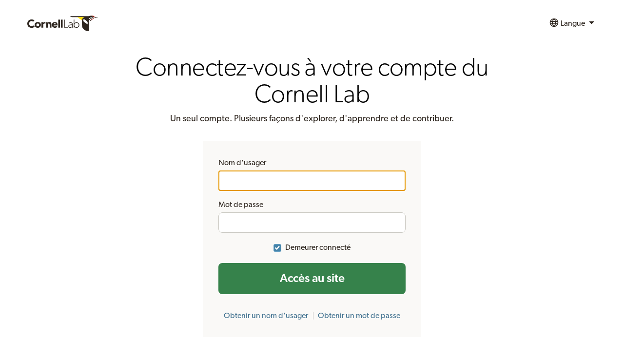

--- FILE ---
content_type: text/html;charset=UTF-8
request_url: https://secure.birds.cornell.edu/cassso/login?service=https%3A%2F%2Febird.org%2Fregion%2Flogin%3Fpath%3D%2Fregion%2Fcaribbean%2Fpartners&locale=fr
body_size: 27524
content:
<!doctype html><html class="no-js" xmlns="http://www.w3.org/1999/xhtml" lang="fr">

<head>
    <meta name="_csrf" content="RkJr88Ro4ackGrSK9jhg1gc8ahM0GOA0hAENhwYae57VLop6d3ZSkP1R058JKIO9xRVU7zZdRypXKdkZ4WNr4mAoTai0Hr9I"/><meta name="_csrf_header" content="X-CSRF-TOKEN"/><title></title>
    <!-- Google Tag Manager --><script>(function(w,d,s,l,i){w[l]=w[l]||[];w[l].push({'gtm.start':
	new Date().getTime(),event:'gtm.js'});var f=d.getElementsByTagName(s)[0],
	j=d.createElement(s),dl=l!='dataLayer'?'&l='+l:'';j.async=true;j.src=
	'https://www.googletagmanager.com/gtm.js?id='+i+dl;f.parentNode.insertBefore(j,f);
	})(window,document,'script','dataLayer','GTM-P7854M');</script>
    <!-- End Google Tag Manager --><meta charset="utf-8"><meta http-equiv="X-UA-Compatible" content="IE=edge,chrome=1"><meta charset="utf-8"><meta http-equiv="x-ua-compatible" content="ie=edge"><meta name="viewport" content="width=device-width, initial-scale=1, shrink-to-fit=no"><link rel="apple-touch-icon" sizes="57x57" href="/cassso/themes/clo/img/lab-favicons/apple-touch-icon-57x57.png"/><link rel="apple-touch-icon" sizes="60x60" href="/cassso/themes/clo/img/lab-favicons/apple-touch-icon-60x60.png"/><link rel="apple-touch-icon" sizes="72x72" href="/cassso/themes/clo/img/lab-favicons/apple-touch-icon-72x72.png"/><link rel="apple-touch-icon" sizes="76x76" href="/cassso/themes/clo/img/lab-favicons/apple-touch-icon-76x76.png"/><link rel="apple-touch-icon" sizes="114x114" href="/cassso/themes/clo/img/lab-favicons/apple-touch-icon-114x114.png"/><link rel="apple-touch-icon" sizes="120x120" href="/cassso/themes/clo/img/lab-favicons/apple-touch-icon-120x120.png"/><link rel="apple-touch-icon" sizes="144x144" href="/cassso/themes/clo/img/lab-favicons/apple-touch-icon-144x144.png"/><link rel="apple-touch-icon" sizes="152x152" href="/cassso/themes/clo/img/lab-favicons/apple-touch-icon-152x152.png"/><link rel="apple-touch-icon" sizes="180x180" href="/cassso/themes/clo/img/lab-favicons/apple-touch-icon-180x180.png"/><link rel="icon" type="image/png" href="/cassso/themes/clo/img/lab-favicons/favicon-32x32.png" sizes="32x32"><link rel="icon" type="image/png" href="/cassso/themes/clo/img/lab-favicons/favicon-194x194.png" sizes="194x194"><link rel="icon" type="image/png" href="/cassso/themes/clo/img/lab-favicons/favicon-96x96.png" sizes="96x96"><link rel="icon" type="image/png" href="/cassso/themes/clo/img/lab-favicons/android-chrome-192x192.png" sizes="192x192"><link rel="icon" type="image/png" href="/cassso/themes/clo/img/lab-favicons/favicon-16x16.png" sizes="16x16"><link rel="icon" href="/cassso/themes/clo/img/lab-favicons/favicon-16x16.png?v=1.2"><link rel="manifest" href="/cassso/themes/clo/img/lab-favicons/manifest.json"/><link rel="mask-icon" href="/cassso/themes/clo/img/lab-favicons/safari-pinned-tab.svg" color="#5bbad5"><meta name="msapplication-TileColor" content="#2d89ef"><meta name="msapplication-TileImage" content="themes/clo/img/lab-favicons/mstile-144x144.png"/><meta name="theme-color" content="#ffffff"><link rel="stylesheet" type="text/css" href="/cassso/themes/clo/css/lichen.css" media="all"></head>

<body>


<div class="Page">
    <div>
    <!-- Google Tag Manager (noscript) --><noscript><iframe src="https://www.googletagmanager.com/ns.html?id=GTM-P7854M"
                      height="0" width="0" style="display:none;visibility:hidden"></iframe></noscript>
    <!-- End Google Tag Manager (noscript)  --><?xml version="1.0" encoding="utf-8"?><svg
            style="display: none"
            xmlns="http://www.w3.org/2000/svg"
            xmlns:xlink="http://www.w3.org/1999/xlink"
    >
        <defs>
            <symbol viewBox="0 0 24 24" id="Icon--access">
                <defs>
                    <path
                            id="Icon--access_a"
                            d="M1.457 23A.457.457 0 0 1 1 22.543V19.08a.49.49 0 0 1 .128-.33l8.53-8.531a6.568 6.568 0 0 1-.407-2.343 6.876 6.876 0 1 1 6.876 6.876c-.799.008-1.593-.13-2.342-.407l-3.03 3.016a.493.493 0 0 1-.33.127H7.876v2.29a.454.454 0 0 1-.457.457H5.126v2.294a.457.457 0 0 1-.458.457L1.458 23ZM15.44 6.5a2.063 2.063 0 1 0 2.063-2.062 2.056 2.056 0 0 0-2.063 2.063Z"
                    /></defs>
                <use fill-rule="evenodd" xlink:href="#Icon--access_a" /></symbol>
            <symbol viewBox="0 0 24 24" id="Icon--addArea">
                <defs>
                    <path
                            id="Icon--addArea_a"
                            d="M10 10h14v14H10V10Zm7.833 11a.167.167 0 0 0 .167-.167v-2.835h2.833A.167.167 0 0 0 21 17.83v-1.666a.167.167 0 0 0-.167-.166H18v-2.832a.167.167 0 0 0-.167-.167h-1.666a.167.167 0 0 0-.167.167v2.832h-2.833a.167.167 0 0 0-.167.166v1.666c0 .092.075.167.167.167H16v2.832c0 .092.075.166.167.166l1.666.004ZM20 5h2v2h-2V5Zm0-5h2v2h-2V0Zm-5 0h2v2h-2V0Zm-5 0h2v2h-2V0ZM5 0h2v2H5V0ZM0 0h2v2H0V0Zm0 5h2v2H0V5Zm0 5h2v2H0v-2Zm0 5h2v2H0v-2Zm0 5h2v2H0v-2Zm5 0h2v2H5v-2Z"
                    /></defs>
                <use fill-rule="evenodd" xlink:href="#Icon--addArea_a" /></symbol>
            <symbol viewBox="0 0 24 24" id="Icon--animal">
                <defs>
                    <path
                            id="Icon--animal_a"
                            d="M12 23C5.925 23 1 18.075 1 12S5.925 1 12 1s11 4.925 11 11-4.925 11-11 11Zm-.067-18.205c-.376 0-.402.155-.739.39-.363.252-.337.286-.662.583-.356.326-.485.26-.7.662-.389.726-.086.899-.507 1.597-.26.43-.857.662-.857.662S7.494 7.426 6.872 6.04c-.337-1.057-.467-1.39-.467-.701-.557-.594-.855-.497-.468.428-.688-.362-.818-.187-.003.543 0 0-.477-.743.081.12 1.447 2.233 1.176 3.251 2.453 4.75.3.351.701-1.052.701-1.052l.312 3.154.623 2.298s-.902-.569-1.87-.896a1.655 1.655 0 0 0-1.09 0c-.568.206-.817.44-.74.896.195 1.14 1.597 2.297 1.597 2.297l-2.064-.817c-.74-.487-1.026-.45-.467.194-1.022-.34-1.207-.222-.39.273-.778.075-.79.275.301.417l.089.011s3.56 1.98 3.7 1.636c.14-.345 0-2.765 0-2.765s.396.478.934.7c.825.343.892.43 1.791.43 1.028 0 1.064-.134 2.064-.43.519-.152.973-.466.973-.466s-1.167 1.89-.973 2.53c.193.642 4.127-1.318 4.127-1.318h.221c1.095 0 1.317-.122.478-.273.798-.148.89-.312-.078-.312.345-.234.324-.408-.62 0L15.75 18s1.522-.682 2.336-1.64c.296-.348.17-.627-.116-.974-.357-.432-.555-.638-1.169-.584-1.392.122-2.842.935-2.842.935s.397-1.217.584-2.22c.187-1.003.39-2.998.39-2.998s.37.934.622.662c1.443-1.559 1.51-2.104 2.765-4.323.673-1.188.337-.643.337-.643.442-1.004.37-1.29-.103-.603 0-.617-.21-.769-.468.156-.2-.554-.44-.527-.357.551 0 0 .369-.602-.149.384-.69 1.312-2.336 2.258-2.336 2.258s-.662-.818-.701-.934c-.039-.117-.002-.85-.273-1.597-.138-.383-.216-.385-.545-.662-.41-.346-.449-.32-.934-.584-.411-.223-.436-.39-.858-.39Z"
                    /></defs>
                <use fill-rule="evenodd" xlink:href="#Icon--animal_a" /></symbol>
            <symbol viewBox="0 0 24 24" id="Icon--arrowDown">
                <defs>
                    <path
                            id="Icon--arrowDown_a"
                            d="m20.907 9.638-8.628 8.256a.402.402 0 0 1-.543 0L3.11 9.638a.361.361 0 0 1 0-.52l2.614-2.501a.402.402 0 0 1 .543 0l5.739 5.494 5.732-5.505a.402.402 0 0 1 .543 0l2.614 2.5c.14.148.14.373 0 .52l.012.012Z"
                    /></defs>
                <use fill-rule="evenodd" xlink:href="#Icon--arrowDown_a" /></symbol>
            <symbol viewBox="0 0 24 24" id="Icon--arrowLeft">
                <defs>
                    <path
                            id="Icon--arrowLeft_a"
                            d="m20.657 9.388-8.628 8.256a.402.402 0 0 1-.543 0L2.86 9.388a.361.361 0 0 1 0-.52l2.614-2.501a.402.402 0 0 1 .543 0l5.739 5.494 5.732-5.505a.402.402 0 0 1 .543 0l2.614 2.5c.14.148.14.373 0 .52l.012.012Z"
                    /></defs>
                <use
                        fill-rule="evenodd"
                        transform="rotate(90 11.75 12)"
                        xlink:href="#Icon--arrowLeft_a"
                /></symbol>
            <symbol viewBox="0 0 24 24" id="Icon--arrowRight">
                <defs>
                    <path
                            id="Icon--arrowRight_a"
                            d="m20.657 9.388-8.628 8.256a.402.402 0 0 1-.543 0L2.86 9.388a.361.361 0 0 1 0-.52l2.614-2.501a.402.402 0 0 1 .543 0l5.739 5.494 5.732-5.505a.402.402 0 0 1 .543 0l2.614 2.5c.14.148.14.373 0 .52l.012.012Z"
                    /></defs>
                <use
                        fill-rule="evenodd"
                        transform="matrix(0 1 1 0 -.25 .25)"
                        xlink:href="#Icon--arrowRight_a"
                /></symbol>
            <symbol viewBox="0 0 24 24" id="Icon--arrowUp">
                <defs>
                    <path
                            id="Icon--arrowUp_a"
                            d="m20.907 9.138-8.628 8.256a.402.402 0 0 1-.543 0L3.11 9.138a.361.361 0 0 1 0-.52l2.614-2.501a.402.402 0 0 1 .543 0l5.739 5.494 5.732-5.505a.402.402 0 0 1 .543 0l2.614 2.5c.14.148.14.373 0 .52l.012.012Z"
                    /></defs>
                <use
                        fill-rule="evenodd"
                        transform="matrix(1 0 0 -1 0 23.5)"
                        xlink:href="#Icon--arrowUp_a"
                /></symbol>
            <symbol viewBox="0 0 24 24" id="Icon--audio">
                <defs>
                    <path
                            id="Icon--audio_a"
                            d="m10.185 20.875-5.101-4.821H1.479a.49.49 0 0 1-.34-.132A.437.437 0 0 1 1 15.6V8.404a.437.437 0 0 1 .14-.321.49.49 0 0 1 .34-.132h3.604l5.101-4.82a.5.5 0 0 1 .524-.095c.178.067.294.23.291.411v17.11a.436.436 0 0 1-.291.412.597.597 0 0 1-.188.03.487.487 0 0 1-.336-.124Zm4.106-1.573-1.302-1.3a.469.469 0 0 1 0-.646 7.578 7.578 0 0 0 0-10.709.469.469 0 0 1 0-.646l1.299-1.3a.447.447 0 0 1 .645 0c4.028 4.033 4.028 10.569 0 14.601a.447.447 0 0 1-.642 0Zm2.267 2.27a.469.469 0 0 1 0-.647c4.921-4.931 4.921-12.919 0-17.85a.469.469 0 0 1 0-.646l1.299-1.3a.468.468 0 0 1 .646 0c5.996 6.005 5.996 15.737 0 21.742a.468.468 0 0 1-.646 0l-1.299-1.3Z"
                    /></defs>
                <use fill-rule="evenodd" xlink:href="#Icon--audio_a" /></symbol>
            <symbol viewBox="0 0 24 24" id="Icon--audioMedium">
                <defs>
                    <path
                            id="Icon--audioMedium_a"
                            d="m14.048 19.164-1.276-1.276a.459.459 0 0 1 0-.633 7.43 7.43 0 0 0 0-10.506.459.459 0 0 1 0-.633l1.276-1.276a.44.44 0 0 1 .633 0c3.955 3.956 3.955 10.369 0 14.324a.44.44 0 0 1-.633 0Zm-4.367 1.71-4.82-4.821H1.454A.45.45 0 0 1 1 15.599V8.405c0-.253.2-.453.454-.453H4.86l4.82-4.82a.453.453 0 0 1 .496-.096.437.437 0 0 1 .274.412v17.109a.437.437 0 0 1-.454.443.447.447 0 0 1-.316-.127Z"
                    /></defs>
                <use fill-rule="evenodd" xlink:href="#Icon--audioMedium_a" /></symbol>
            <symbol viewBox="0 0 24 24" id="Icon--audioMissing">
                <path
                        fill-rule="evenodd"
                        d="m10.185 20.875-5.101-4.821H1.479a.49.49 0 0 1-.34-.132A.437.437 0 0 1 1 15.6V8.404a.437.437 0 0 1 .14-.321.49.49 0 0 1 .34-.132h3.604l5.101-4.82a.5.5 0 0 1 .524-.095c.178.067.294.23.291.411v17.11a.436.436 0 0 1-.291.412.597.597 0 0 1-.188.03.487.487 0 0 1-.336-.124Zm9.154-8.806a11.66 11.66 0 0 0-3.577-9.115.432.432 0 0 1 0-.607l1.267-1.225a.467.467 0 0 1 .63 0 14.186 14.186 0 0 1 4.126 12.923 6.228 6.228 0 0 0-2.446-1.976Zm-4.832-.118a7.066 7.066 0 0 0-2.102-5.632.436.436 0 0 1 0-.607l1.252-1.23a.432.432 0 0 1 .618 0 9.634 9.634 0 0 1 2.887 7.04h-.38a6.213 6.213 0 0 0-2.275.43ZM12 18.001A5 5 0 1 1 22 18a5 5 0 0 1-10 0Zm7.5 1.618L17.9 18l1.6-1.62-.881-.88-1.62 1.62-1.618-1.62-.881.88L16.119 18 14.5 19.62l.88.88L17 18.88l1.619 1.62.88-.88Z"
                /></symbol>
            <symbol viewBox="0 0 24 24" id="Icon--audioMute">
                <defs>
                    <path
                            id="Icon--audioMute_a"
                            d="m10.185 20.875-5.101-4.821H1.479a.49.49 0 0 1-.34-.132A.437.437 0 0 1 1 15.6V8.404a.437.437 0 0 1 .14-.321.49.49 0 0 1 .34-.132h3.604l5.101-4.82a.5.5 0 0 1 .524-.095c.178.067.294.23.291.411v17.11a.436.436 0 0 1-.291.412.597.597 0 0 1-.188.03.487.487 0 0 1-.336-.124Z"
                    /></defs>
                <use fill-rule="evenodd" xlink:href="#Icon--audioMute_a" /></symbol>
            <symbol viewBox="0 0 24 24" id="Icon--badgePhotographed">
                <defs>
                    <path
                            id="Icon--badgePhotographed_a"
                            d="M12 23C5.925 23 1 18.075 1 12S5.925 1 12 1s11 4.925 11 11-4.925 11-11 11Zm7.563-14.438a.929.929 0 0 0-.946-.916h-2.836l-.473-1.34c-.088-.272-.406-.494-.679-.494H9.371c-.295 0-.59.222-.694.495l-.458 1.339H5.383a.929.929 0 0 0-.946.917v7.333c0 .508.422.916.946.916h13.234a.929.929 0 0 0 .945-.916V8.562ZM14.75 12A2.75 2.75 0 0 1 12 14.75 2.742 2.742 0 0 1 9.25 12 2.75 2.75 0 0 1 12 9.25 2.76 2.76 0 0 1 14.75 12Z"
                    /></defs>
                <use fill-rule="evenodd" xlink:href="#Icon--badgePhotographed_a" /></symbol>
            <symbol viewBox="0 0 24 24" id="Icon--badgeRecordedAudio">
                <defs>
                    <path
                            id="Icon--badgeRecordedAudio_a"
                            d="M12 23C5.925 23 1 18.075 1 12S5.925 1 12 1s11 4.925 11 11-4.925 11-11 11Zm2.564-5.617.732.732a.262.262 0 0 0 .362 0 8.656 8.656 0 0 0 0-12.23.262.262 0 0 0-.362 0l-.732.732a.263.263 0 0 0 0 .363 7.108 7.108 0 0 1 0 10.04.263.263 0 0 0 0 .363Zm-1.275-1.276a.252.252 0 0 0 .363 0 5.811 5.811 0 0 0 0-8.214.252.252 0 0 0-.363 0l-.732.732a.263.263 0 0 0 0 .363 4.262 4.262 0 0 1 0 6.024.263.263 0 0 0 0 .363l.732.732Zm-2.502.98a.256.256 0 0 0 .18.072.25.25 0 0 0 .26-.254l.001-9.81a.25.25 0 0 0-.157-.236.26.26 0 0 0-.284.054L8.025 9.677H6.072a.258.258 0 0 0-.26.26v4.125c0 .146.115.26.26.26h1.953l2.762 2.765Z"
                    /></defs>
                <use fill-rule="evenodd" xlink:href="#Icon--badgeRecordedAudio_a" /></symbol>
            <symbol viewBox="0 0 24 24" id="Icon--badgeSeen">
                <defs>
                    <path
                            id="Icon--badgeSeen_a"
                            d="M12 23C5.925 23 1 18.075 1 12S5.925 1 12 1s11 4.925 11 11-4.925 11-11 11Zm6.79-14.004a.288.288 0 0 0 0-.41l-2.007-2.005a.3.3 0 0 0-.409 0l-6.091 6.105-2.657-2.67a.3.3 0 0 0-.41 0L5.212 12.02a.288.288 0 0 0 0 .41l4.864 4.87a.35.35 0 0 0 .208.08.35.35 0 0 0 .207-.08l8.3-8.305Z"
                    /></defs>
                <use fill-rule="evenodd" xlink:href="#Icon--badgeSeen_a" /></symbol>
            <symbol viewBox="0 0 24 24" id="Icon--badgeSeenYear">
                <defs>
                    <path
                            id="Icon--badgeSeenYear_a"
                            d="M12 23C5.925 23 1 18.075 1 12S5.925 1 12 1s11 4.925 11 11-4.925 11-11 11Zm4.813-16.5h-.919v1.375a.685.685 0 0 1-.687.688.685.685 0 0 1-.688-.688V6.5H9.481v1.375a.685.685 0 0 1-.688.688.685.685 0 0 1-.687-.688V6.5h-.918a.685.685 0 0 0-.688.688v9.625c0 .38.306.687.688.687h9.625a.685.685 0 0 0 .687-.688V7.188a.685.685 0 0 0-.688-.687Zm-1.381 4.64-4.195 4.198a.177.177 0 0 1-.105.04.177.177 0 0 1-.105-.04l-2.459-2.462a.145.145 0 0 1 0-.207l1.014-1.014a.152.152 0 0 1 .207 0l1.343 1.35 3.079-3.086a.152.152 0 0 1 .207 0l1.014 1.014a.145.145 0 0 1 0 .207Z"
                    /></defs>
                <use fill-rule="evenodd" xlink:href="#Icon--badgeSeenYear_a" /></symbol>
            <symbol viewBox="0 0 24 24" id="Icon--barchart">
                <path d="M0 9h5v5H0V9ZM6 6h5v11H6V6ZM12 1h5v22h-5V1ZM18 9h5v5h-5V9Z" /></symbol>
            <symbol viewBox="0 0 24 24" id="Icon--bins">
                <defs>
                    <path
                            id="Icon--bins_a"
                            d="M6.005 1h3.98v3h-3.98V1Zm8.016.001h3.978v3h-3.978V1ZM11 5.1h2v7.828h-2V5.1ZM8.708 22.434s-.207.563-.512.564L1.55 23s-.549-.368-.549-.83c0-.46.05-5.998.05-5.998L3.66 5.1h6.326l.002 8.342s-.061.568-.59.645a2.11 2.11 0 0 1-.887-.04l.197 8.387Zm6.587-.054s.19.616.494.617c.83.002 6.692.002 6.692.002s.52-.426.52-.888c0-.461-.066-5.999-.066-5.999L20.326 5.098h-6.305v8.284s.037.615.566.692c.299.049.603.04.898-.023l-.19 8.33Z"
                    /></defs>
                <use fill-rule="evenodd" xlink:href="#Icon--bins_a" /></symbol>
            <symbol viewBox="0 0 24 24" id="Icon--cart">
                <path
                        d="M7 18c-1.1 0-1.99.9-1.99 2S5.9 22 7 22s2-.9 2-2-.9-2-2-2ZM1 2v2h2l3.6 7.59-1.35 2.45c-.16.28-.25.61-.25.96 0 1.1.9 2 2 2h12v-2H7.42c-.14 0-.25-.11-.25-.25l.03-.12.9-1.63h7.45c.75 0 1.41-.41 1.75-1.03l3.58-6.49A1.003 1.003 0 0 0 20 4H5.21l-.94-2H1Zm16 16c-1.1 0-1.99.9-1.99 2s.89 2 1.99 2 2-.9 2-2-.9-2-2-2Z"
                /></symbol>
            <symbol viewBox="0 0 24 24" id="Icon--chart">
                <defs>
                    <path
                            id="Icon--chart_a"
                            d="m5.13 17.245 4.85-4.857 3.232 3.233 6.87-7.726-1.14-1.14-5.73 6.441L9.98 9.963l-6.062 6.07 1.213 1.212ZM21 20H3V4h18v16Z"
                    /></defs>
                <use fill-rule="evenodd" xlink:href="#Icon--chart_a" /></symbol>
            <symbol viewBox="0 0 24 24" id="Icon--check">
                <defs>
                    <path
                            id="Icon--check_a"
                            d="M9.96 19.725a.466.466 0 0 1-.616.042l-7.686-6.546a.41.41 0 0 1-.06-.59l2.76-3.1a.452.452 0 0 1 .605-.042l4.208 3.588 8.387-9.434a.452.452 0 0 1 .615-.042l3.175 2.694a.408.408 0 0 1 .043.59L9.96 19.726Z"
                    /></defs>
                <use fill-rule="evenodd" xlink:href="#Icon--check_a" /></symbol>
            <symbol viewBox="0 0 24 24" id="Icon--checklist">
                <defs>
                    <path
                            id="Icon--checklist_a"
                            d="M9.231 5.083V3c0-.552.438-1 .977-1h8.815c.54 0 .977.448.977 1v15.977c0 .552-.438 1-.977 1h-2.525V6.207a1.132 1.132 0 0 0-.325-.764.998.998 0 0 0-.789-.333l-6.153-.027Zm-4.254 1.7h8.883c.54 0 .977.448.977 1V21c0 .552-.437 1-.977 1H4.977A.989.989 0 0 1 4 21V7.783c0-.552.438-1 .977-1Z"
                    /></defs>
                <use fill-rule="evenodd" xlink:href="#Icon--checklist_a" /></symbol>
            <symbol viewBox="0 0 24 24" id="Icon--close">
                <defs>
                    <path
                            id="Icon--close_a"
                            d="m18.907 16.56-2.344 2.344a.358.358 0 0 1-.482 0L12 14.831l-4.081 4.076a.358.358 0 0 1-.482 0l-2.344-2.344a.358.358 0 0 1 0-.482L9.169 12 5.093 7.919a.358.358 0 0 1 0-.482l2.344-2.344a.358.358 0 0 1 .482 0L12 9.169l4.081-4.076a.358.358 0 0 1 .482 0l2.344 2.344a.358.358 0 0 1 0 .482L14.831 12l4.076 4.081c.057.067.09.152.093.24a.389.389 0 0 1-.093.239Z"
                    /></defs>
                <use fill-rule="evenodd" xlink:href="#Icon--close_a" /></symbol>
            <symbol viewBox="0 0 24 24" id="Icon--comment">
                <defs>
                    <path
                            id="Icon--comment_a"
                            d="M21.99 4c0-1.1-.89-2-1.99-2H4c-1.1 0-2 .9-2 2v12c0 1.1.9 2 2 2h14l4 4-.01-18z"
                    /></defs>
                <use fill-rule="evenodd" xlink:href="#Icon--comment_a" /></symbol>
            <symbol viewBox="0 0 24 24" id="Icon--commentAdd">
                <defs>
                    <path
                            id="Icon--commentAdd_a"
                            d="M21.99 4c0-1.1-.89-2-1.99-2H4c-1.1 0-2 .9-2 2v12c0 1.1.9 2 2 2h14l4 4-.01-18ZM17 11h-4v4h-2v-4H7V9h4V5h2v4h4v2Z"
                    /></defs>
                <use fill-rule="evenodd" xlink:href="#Icon--commentAdd_a" /></symbol>
            <symbol viewBox="0 0 24 24" id="Icon--contact">
                <path
                        fill-rule="evenodd"
                        d="m12 13.5-12-9C0 3.668.668 3 1.5 3h21c.832 0 1.5.668 1.5 1.5l-12 9Zm0 2.695 12-9V19.5c0 .832-.668 1.5-1.5 1.5h-21C.668 21 0 20.332 0 19.5V7.195l12 9Z"
                /></symbol>
            <symbol viewBox="0 0 24 24" id="Icon--date">
                <defs>
                    <path
                            id="Icon--date_a"
                            d="M21 4.124v15.752A1.12 1.12 0 0 1 19.876 21H4.124A1.12 1.12 0 0 1 3 19.876V4.124A1.12 1.12 0 0 1 4.124 3h15.752A1.12 1.12 0 0 1 21 4.124ZM5.455 3v2.045a1.227 1.227 0 0 0 2.454 0V3H5.455ZM16.09 3v2.045a1.227 1.227 0 1 0 2.454 0V3h-2.454Zm-7.364 7.364H5.455v3.272h3.272v-3.272Zm0 4.909H5.455v3.272h3.272v-3.272Zm4.91-4.91h-3.273v3.273h3.272v-3.272Zm0 4.91h-3.273v3.272h3.272v-3.272Zm4.908-4.91h-3.272v3.273h3.272v-3.272Zm0 4.91h-3.272v3.272h3.272v-3.272Z"
                    /></defs>
                <use fill-rule="evenodd" xlink:href="#Icon--date_a" /></symbol>
            <symbol viewBox="0 0 24 24" id="Icon--delete">
                <defs>
                    <path
                            id="Icon--delete_a"
                            d="M22.167 5.125v.917a.44.44 0 0 1-.458.458h-1.375v13.567a3.252 3.252 0 0 1-.675 2.057 1.998 1.998 0 0 1-1.617.876H6.125a2.017 2.017 0 0 1-1.617-.84 3.131 3.131 0 0 1-.674-2.024V6.5H2.459A.44.44 0 0 1 2 6.042v-.917a.44.44 0 0 1 .459-.458h4.425l1.001-2.391c.16-.376.431-.693.778-.91.332-.232.727-.36 1.133-.366h4.583c.406.006.8.134 1.133.367.344.214.614.53.774.902l.997 2.398h4.426a.44.44 0 0 1 .458.458ZM9.334 9.697v.011a.44.44 0 0 0-.459-.458H7.96a.44.44 0 0 0-.459.458v8.24a.44.44 0 0 0 .459.458h.916a.44.44 0 0 0 .459-.459v-8.25ZM13 9.708a.44.44 0 0 0-.458-.458h-.917a.44.44 0 0 0-.458.458v8.25a.44.44 0 0 0 .458.459h.917a.44.44 0 0 0 .458-.459v-8.25Zm3.667 0a.44.44 0 0 0-.458-.458h-.917a.44.44 0 0 0-.458.458v8.25a.44.44 0 0 0 .458.459h.917a.44.44 0 0 0 .458-.459v-8.25ZM8.875 4.667h6.417l-.686-1.676a.407.407 0 0 0-.245-.158H9.82a.403.403 0 0 0-.242.158l-.704 1.676Z"
                    /></defs>
                <use fill-rule="evenodd" xlink:href="#Icon--delete_a" /></symbol>
            <symbol viewBox="0 0 24 24" id="Icon--directions">
                <path
                        d="m21.703 11.293-9-9a.996.996 0 0 0-1.41 0l-9 9a.996.996 0 0 0 0 1.41l9 9c.39.39 1.02.39 1.41 0l9-9a.996.996 0 0 0 0-1.41Zm-7.71 3.21v-2.5h-4v3h-2v-4c0-.55.45-1 1-1h5v-2.5l3.5 3.5-3.5 3.5Z"
                /></symbol>
            <symbol viewBox="0 0 24 24" id="Icon--download">
                <path
                        fill-rule="evenodd"
                        d="M19.35 9.04A7.49 7.49 0 0 0 12 3C9.11 3 6.6 4.64 5.35 7.04A5.994 5.994 0 0 0 0 13c0 3.31 2.69 6 6 6h13c2.76 0 5-2.24 5-5 0-2.64-2.05-4.78-4.65-4.96ZM17 12l-5 5-5-5h3V8h4v4h3Z"
                /></symbol>
            <symbol viewBox="0 0 24 24" id="Icon--edit">
                <defs>
                    <path
                            id="Icon--edit_a"
                            d="m16.43 13.252 2.625-2.624v8.748A2.642 2.642 0 0 1 16.43 22H4.62A2.642 2.642 0 0 1 2 19.38V6.253A2.642 2.642 0 0 1 4.624 3.63h10.053l-2.624 2.624H4.621v13.122h11.81v-6.124Zm.872-9.619 3.065 3.065-9.133 9.133c-.031.021-.073.074-.122.074l-4.2 1.75-.03.02c-.043 0-.092.021-.144.021a.35.35 0 0 1-.287-.143.416.416 0 0 1-.123-.43l.021-.032 1.75-4.2c0-.052.052-.09.073-.122l9.13-9.136Zm5.567.563a.427.427 0 0 0 0-.615l-2.45-2.45a.427.427 0 0 0-.615 0l-1.19 1.19 3.065 3.065 1.19-1.19Z"
                    /></defs>
                <use fill-rule="evenodd" xlink:href="#Icon--edit_a" /></symbol>
            <symbol viewBox="0 0 24 24" id="Icon--embed">
                <defs>
                    <path
                            id="Icon--embed_a"
                            d="m16.963 20.93-.009-.012c-.115.14-.291.14-.407 0l-1.96-2.617a.488.488 0 0 1 0-.544l4.314-5.74-4.305-5.746a.488.488 0 0 1 0-.543l1.96-2.617c.113-.148.294-.148.407 0l6.47 8.636c.11.151.11.392 0 .544l-6.47 8.639Zm-9.991 0-6.47-8.64a.488.488 0 0 1 0-.543l6.47-8.636c.113-.148.294-.148.407 0l1.96 2.617c.11.15.11.392 0 .543l-4.305 5.746 4.314 5.74c.11.152.11.393 0 .544l-1.96 2.617c-.116.14-.292.14-.407 0l-.01.012Z"
                    /></defs>
                <use fill-rule="evenodd" xlink:href="#Icon--embed_a" /></symbol>
            <symbol viewBox="0 0 24 24" id="Icon--figure">
                <defs>
                    <path
                            id="Icon--figure_a"
                            d="M23 5.415v14.17c0 .376-.144.737-.402 1.003a1.35 1.35 0 0 1-.975.412H2.377a1.35 1.35 0 0 1-.975-.412A1.433 1.433 0 0 1 1 19.585V5.415a1.433 1.433 0 0 1 .402-1.003A1.35 1.35 0 0 1 2.377 4h19.246a1.35 1.35 0 0 1 .975.412c.258.266.403.627.402 1.003ZM4 9a2 2 0 1 0 2-2 1.993 1.993 0 0 0-2 2Zm11 0-5 6-3-2-3 5h17l-6-9Z"
                    /></defs>
                <use fill-rule="evenodd" xlink:href="#Icon--figure_a" /></symbol>
            <symbol viewBox="0 0 24 24" id="Icon--filter">
                <defs>
                    <path
                            id="Icon--filter_a"
                            d="M9 20h6v-3.5H9V20ZM2 4.5V8h20V4.5H2ZM5 14h14v-3.5H5V14Z"
                    /></defs>
                <use fill-rule="evenodd" xlink:href="#Icon--filter_a" /></symbol>
            <symbol viewBox="0 0 24 24" id="Icon--flag">
                <defs>
                    <path
                            id="Icon--flag_a"
                            d="M18.5 12.576a.447.447 0 0 1-.212.343 5.534 5.534 0 0 1-2.613.66c-1.23 0-2.613-.4-3.937-.798C10.415 12.383 9.015 12 7.813 12h-.282v9.083a.453.453 0 0 1-.11.301.365.365 0 0 1-.267.116H5.377c-.1 0-.196-.04-.267-.116a.407.407 0 0 1-.11-.282V3.512a.428.428 0 0 1 .186-.335A5.431 5.431 0 0 1 7.813 2.5c1.205 0 2.613.398 3.937.788 1.324.389 2.706.796 3.937.796.79.004 1.572-.17 2.293-.511a.33.33 0 0 1 .352.046c.106.07.17.192.168.324v8.633Z"
                    /></defs>
                <use fill-rule="evenodd" xlink:href="#Icon--flag_a" /></symbol>
            <symbol viewBox="0 0 24 24" id="Icon--fullscreen">
                <defs>
                    <path
                            id="Icon--fullscreen_a"
                            d="m8.766 19.132 3.084 3.083a.403.403 0 0 1 .15.323.458.458 0 0 1-.462.462H1.462A.458.458 0 0 1 1 22.538V12.462a.47.47 0 0 1 .279-.44.524.524 0 0 1 .506.106l3.083 3.106 3.898-3.868a.436.436 0 0 1 .634 0l3.234 3.234c.102.08.159.204.15.333a.367.367 0 0 1-.15.301l-3.868 3.898ZM23 11.538a.47.47 0 0 1-.279.44.532.532 0 0 1-.183.022.506.506 0 0 1-.323-.128l-3.083-3.106-3.898 3.901a.484.484 0 0 1-.634 0L11.333 9.4a.455.455 0 0 1 0-.634l3.901-3.898-3.106-3.083a.524.524 0 0 1-.106-.506.47.47 0 0 1 .44-.279h10.076a.458.458 0 0 1 .462.462v10.076Z"
                    /></defs>
                <use fill-rule="evenodd" xlink:href="#Icon--fullscreen_a" /></symbol>
            <symbol viewBox="0 0 24 24" id="Icon--fullscreenCancel">
                <defs>
                    <path
                            id="Icon--fullscreenCancel_a"
                            d="M1.471 12h10.068a.457.457 0 0 1 .461.46V22.53a.468.468 0 0 1-.28.44.521.521 0 0 1-.503-.107L8.136 19.76l-3.102 3.102a.447.447 0 0 1-.645 0l-3.251-3.254a.447.447 0 0 1 0-.645L4.24 15.86l-3.081-3.078a.4.4 0 0 1-.149-.322.457.457 0 0 1 .461-.461Zm21.058 0H12.461a.457.457 0 0 1-.461-.46V1.47a.468.468 0 0 1 .28-.44.521.521 0 0 1 .503.107l3.081 3.102 3.102-3.102a.447.447 0 0 1 .645 0l3.251 3.25a.447.447 0 0 1 0 .646L19.76 8.136l3.081 3.08a.4.4 0 0 1 .149.323.457.457 0 0 1-.461.461Z"
                    /></defs>
                <use fill-rule="evenodd" xlink:href="#Icon--fullscreenCancel_a" /></symbol>
            <symbol viewBox="0 0 24 24" id="Icon--gallery">
                <defs>
                    <path
                            id="Icon--gallery_a"
                            d="M1 4h14v8H1V4Zm15 0h7v8h-7V4Zm-7 9h14v7H9v-7Zm-8 0h7v7H1v-7Z"
                    /></defs>
                <use fill-rule="evenodd" xlink:href="#Icon--gallery_a" /></symbol>
            <symbol viewBox="0 0 24 24" id="Icon--gift">
                <defs>
                    <path
                            id="Icon--gift_a"
                            d="M11.02 20.996H4.219c-.366.001-.718-.142-.977-.398a1.354 1.354 0 0 1-.403-.966v-5.636c0-.091.01-.183.028-.273H1.355A.353.353 0 0 1 1 13.372V8.635c0-.194.159-.35.355-.35h5.677a3.192 3.192 0 0 1-2.412-2.84 3.179 3.179 0 0 1 1.945-3.171 3.243 3.243 0 0 1 3.66.803L12 5.39l1.774-2.312a3.243 3.243 0 0 1 3.668-.825 3.179 3.179 0 0 1 1.954 3.178 3.193 3.193 0 0 1-2.428 2.84h5.677c.196 0 .355.157.355.351v4.74c0 .194-.159.351-.355.351h-1.511c.018.09.028.182.028.274v5.65c0 .361-.144.71-.403.965-.26.256-.611.4-.977.399H13.32V8.368h-2.3v12.628Zm5.164-14.452a1.376 1.376 0 0 0 1.351-1.109 1.362 1.362 0 0 0-.842-1.523 1.389 1.389 0 0 0-1.673.527l-1.693 2.105H16.184Zm-8.368 0H10.673L8.98 4.439a1.389 1.389 0 0 0-1.673-.527 1.362 1.362 0 0 0-.842 1.523c.124.642.69 1.107 1.351 1.109Z"
                    /></defs>
                <use fill-rule="evenodd" xlink:href="#Icon--gift_a" /></symbol>
            <symbol viewBox="0 0 24 24" id="Icon--grid">
                <defs>
                    <path
                            id="Icon--grid_a"
                            d="M1 4h10v7H1V4Zm12 0h10v7H13V4ZM1 13h10v7H1v-7Zm12 0h10v7H13v-7Z"
                    /></defs>
                <use fill-rule="evenodd" xlink:href="#Icon--grid_a" /></symbol>
            <symbol viewBox="0 0 24 24" id="Icon--help">
                <defs>
                    <path
                            id="Icon--help_a"
                            d="M22 12c0 5.523-4.477 10-10 10S2 17.523 2 12 6.477 2 12 2a10 10 0 0 1 10 10Zm-5.42-2.92c0-2.5-2.06-4.16-4.58-4.16S7.829 7 7.829 7L9.5 8.671s1.252-1.252 2.5-1.252 2.08.83 2.08 1.662c0 1.67-3.328 1.67-3.328 4.17v.83h2.5v-.41c0-1.252 3.329-1.252 3.329-4.59Zm-2.903 8.752a1.671 1.671 0 1 0-.493 1.181c.314-.313.49-.74.487-1.184l.006.003Z"
                    /></defs>
                <use fill-rule="evenodd" xlink:href="#Icon--help_a" /></symbol>
            <symbol viewBox="0 0 24 24" id="Icon--hidden">
                <path
                        fill-rule="evenodd"
                        d="m7.133 18.715 3.057-2.575c.552.24 1.155.36 1.81.36 1.242 0 2.303-.44 3.182-1.318.879-.88 1.318-1.94 1.318-3.182 0-.374-.04-.732-.122-1.074l3.899-3.284c.381.33.73.66 1.045.989.52.543.973 1.039 1.36 1.488.386.45.677.815.873 1.096l.304.422.059.082c.11.187.11.375 0 .562-.07.11-.172.256-.305.44-.133.183-.424.543-.873 1.078s-.914 1.047-1.394 1.535c-.48.488-1.088 1.03-1.823 1.623a16.943 16.943 0 0 1-2.214 1.53c-.743.425-1.582.784-2.52 1.077a9.311 9.311 0 0 1-2.789.44 9.339 9.339 0 0 1-2.18-.264 10.654 10.654 0 0 1-2.05-.709c-.214-.1-.426-.205-.637-.316Zm-3.39-2.373a29.851 29.851 0 0 1-.907-.838c-.445-.43-.834-.838-1.166-1.225-.332-.386-.62-.728-.861-1.025a12.508 12.508 0 0 1-.551-.715l-.176-.258a.523.523 0 0 1 0-.562c.07-.11.172-.256.305-.44.133-.183.424-.543.873-1.078s.914-1.047 1.394-1.535c.48-.488 1.088-1.03 1.823-1.623a16.943 16.943 0 0 1 2.214-1.53 12.606 12.606 0 0 1 2.52-1.077A9.311 9.311 0 0 1 12 3.996c.922 0 1.848.14 2.777.422.758.23 1.46.514 2.103.855l-3.078 2.593A4.403 4.403 0 0 0 12 7.5c-1.242 0-2.303.44-3.182 1.318C7.94 9.698 7.5 10.758 7.5 12c0 .376.04.734.119 1.076l-3.877 3.266Zm17.113-13.11a1 1 0 1 1 1.288 1.529l-19 16.008a1 1 0 0 1-1.288-1.53l19-16.008Z"
                /></symbol>
            <symbol viewBox="0 0 24 24" id="Icon--info">
                <defs>
                    <path
                            id="Icon--info_a"
                            d="M12 2c5.537 0 10 4.463 10 10s-4.463 10-10 10S2 17.537 2 12 6.463 2 12 2Zm1.25 16.25v-7.08h-2.5v7.08h2.5ZM12 9.08a1.66 1.66 0 0 0 1.67-1.66c0-.928-.742-1.67-1.67-1.67-.928 0-1.67.742-1.67 1.67 0 .918.742 1.66 1.67 1.66Z"
                    /></defs>
                <use fill-rule="evenodd" xlink:href="#Icon--info_a" /></symbol>
            <symbol viewBox="0 0 24 24" id="Icon--jumpBack">
                <defs>
                    <path
                            id="Icon--jumpBack_a"
                            d="M22.13 18.645c.161.15.258.226.408.226h.108a.456.456 0 0 0 .354-.43c-.226-6.22-4.125-10.108-11-10.108V4.208a.438.438 0 0 0-.258-.409.486.486 0 0 0-.483.043l-10.076 7.8a.432.432 0 0 0-.183.354c0 .15.075.279.183.354l10.076 7.8a.387.387 0 0 0 .28.096.482.482 0 0 0 .203-.054.438.438 0 0 0 .258-.408v-4.125c4.587 0 8.476.924 10.13 2.986Z"
                    /></defs>
                <use fill-rule="evenodd" xlink:href="#Icon--jumpBack_a" /></symbol>
            <symbol viewBox="0 0 24 24" id="Icon--jumpDown">
                <defs>
                    <path
                            id="Icon--jumpDown_a"
                            d="M22.13 18.645c.161.15.258.226.408.226h.108a.456.456 0 0 0 .354-.43c-.226-6.22-4.125-10.108-11-10.108V4.208a.438.438 0 0 0-.258-.409.486.486 0 0 0-.483.043l-10.076 7.8a.432.432 0 0 0-.183.354c0 .15.075.279.183.354l10.076 7.8a.387.387 0 0 0 .28.096.482.482 0 0 0 .203-.054.438.438 0 0 0 .258-.408v-4.125c4.587 0 8.476.924 10.13 2.986Z"
                    /></defs>
                <use
                        fill-rule="evenodd"
                        transform="rotate(-90 12 12)"
                        xlink:href="#Icon--jumpDown_a"
                /></symbol>
            <symbol viewBox="0 0 24 24" id="Icon--language">
                <defs>
                    <path
                            id="Icon--language_a"
                            d="M14.876 10h-5.75A15.52 15.52 0 0 0 9 12c0 .689.042 1.356.125 2h5.75a15.53 15.53 0 0 0 .126-2c0-.689-.041-1.356-.125-2Zm2.013 0c.074.65.111 1.316.111 2 0 .684-.037 1.35-.11 2h3.887a9.03 9.03 0 0 0 0-4h-3.888Zm-2.47 10.671A9.022 9.022 0 0 0 20.064 16h-3.533a14.02 14.02 0 0 1-2.112 4.671ZM14.462 16H9.54a12.057 12.057 0 0 0 2.462 4.532A12.059 12.059 0 0 0 14.462 16Zm-.043-12.671A14.02 14.02 0 0 1 16.531 8h3.533a9.022 9.022 0 0 0-5.645-4.671ZM14.462 8a12.059 12.059 0 0 0-2.46-4.532A12.057 12.057 0 0 0 9.54 8h4.922ZM7.11 10H3.223a9.03 9.03 0 0 0 0 4h3.888C7.037 13.35 7 12.684 7 12c0-.684.037-1.35.11-2Zm2.472 10.672A14.016 14.016 0 0 1 7.469 16H3.936a9.022 9.022 0 0 0 5.647 4.672Zm0-17.344A9.022 9.022 0 0 0 3.936 8h3.533a14.016 14.016 0 0 1 2.114-4.672ZM12 23C5.925 23 1 18.075 1 12S5.925 1 12 1s11 4.925 11 11-4.925 11-11 11Z"
                    /></defs>
                <use fill-rule="evenodd" xlink:href="#Icon--language_a" /></symbol>
            <symbol viewBox="0 0 24 24" id="Icon--link">
                <path
                        fill-rule="evenodd"
                        d="m21.23 11.18-3.1 3.1a7.628 7.628 0 0 0-.45-3.4l1.62-1.653c.622-.63.933-1.385.933-2.268 0-.884-.311-1.636-.934-2.258a3.076 3.076 0 0 0-2.258-.934c-.883 0-1.639.311-2.268.934L11.34 8.1a3.147 3.147 0 0 0-.933 2.28c0 .882.311 1.642.933 2.279.286.264.43.584.43.96 0 .375-.144.699-.43.97a1.29 1.29 0 0 1-.96.408c-.375 0-.699-.136-.97-.408a5.866 5.866 0 0 1-1.54-2.681 5.95 5.95 0 0 1 0-3.068 5.796 5.796 0 0 1 1.54-2.67l3.41-3.401a5.824 5.824 0 0 1 2.682-1.566 5.854 5.854 0 0 1 3.063 0A5.756 5.756 0 0 1 21.23 2.77a5.756 5.756 0 0 1 1.566 2.665 5.854 5.854 0 0 1 0 3.063 5.824 5.824 0 0 1-1.566 2.681Zm-6.629 6.64-3.432 3.432a5.838 5.838 0 0 1-2.671 1.544 5.874 5.874 0 0 1-3.068 0 5.909 5.909 0 0 1-2.682-1.544 5.909 5.909 0 0 1-1.544-2.682 5.874 5.874 0 0 1 0-3.068 5.838 5.838 0 0 1 1.544-2.67L5.881 9.71a7.756 7.756 0 0 0 .45 3.432l-1.62 1.62a3.111 3.111 0 0 0-.933 2.269c0 .883.311 1.636.933 2.258a3.076 3.076 0 0 0 2.258.933c.883 0 1.64-.311 2.269-.933l3.4-3.4a3.047 3.047 0 0 0 .955-2.264c0-.887-.318-1.641-.955-2.263a1.327 1.327 0 0 1-.397-.976c0-.386.133-.715.397-.987a1.31 1.31 0 0 1 .976-.408c.386 0 .715.136.987.408a5.866 5.866 0 0 1 1.54 2.681 5.95 5.95 0 0 1 0 3.068 5.796 5.796 0 0 1-1.54 2.671Z"
                /></symbol>
            <symbol viewBox="0 0 24 24" id="Icon--list">
                <defs>
                    <path
                            id="Icon--list_a"
                            d="M1 4h4v4H1V4Zm6 0h16v4H7V4Zm-6 6h4v4H1v-4Zm6 0h16v4H7v-4Zm-6 6h4v4H1v-4Zm6 0h16v4H7v-4Z"
                    /></defs>
                <use fill-rule="evenodd" xlink:href="#Icon--list_a" /></symbol>
            <symbol viewBox="0 0 24 24" id="Icon--locationGeneric">
                <defs>
                    <path
                            id="Icon--locationGeneric_a"
                            d="M11.65 20.404c-.538-.915-5.073-8.971-5.419-10.275l-.036-.15A6.783 6.783 0 0 1 6 8.386C6 4.865 8.691 2 12 2s6 2.865 6 6.387c0 .519-.065 1.055-.196 1.592l-.037.158c-.318 1.18-4.932 9.328-5.436 10.253L12 21l-.35-.596ZM12 10a2 2 0 1 0 0-4 2 2 0 0 0 0 4Z"
                    /></defs>
                <use fill-rule="evenodd" xlink:href="#Icon--locationGeneric_a" /></symbol>
            <symbol viewBox="0 0 24 24" id="Icon--locationGenericMarker">
                <g fill-rule="evenodd">
                    <path
                            fill="#FFF"
                            d="m5.27 11.412-.042-.174A7.799 7.799 0 0 1 5 9.395C5 5.318 8.14 2 12 2s7 3.318 7 7.395c0 .601-.076 1.222-.228 1.844l-.044.183c-.37 1.366-5.754 10.798-6.342 11.87l-.386.705-.41-.69c-.626-1.06-5.916-10.385-6.32-11.895Z"
                    /><path
                            fill="inherit"
                            d="M11.649 21.404c-.537-.915-5.072-8.971-5.418-10.275l-.036-.15A6.783 6.783 0 0 1 6 9.386C6 5.865 8.691 3 12 3s6 2.865 6 6.387c0 .519-.065 1.055-.196 1.592l-.037.158c-.318 1.18-4.932 9.328-5.436 10.253L12 22l-.351-.596ZM12 11a2 2 0 1 0 0-4 2 2 0 0 0 0 4Z"
                    /></g>
            </symbol>
            <symbol viewBox="0 0 24 24" id="Icon--locationHotspot">
                <defs>
                    <path
                            id="Icon--locationHotspot_a"
                            d="M11.65 20.404c-.538-.915-5.073-8.971-5.419-10.275l-.036-.15A6.783 6.783 0 0 1 6 8.386C6 4.865 8.691 2 12 2s6 2.865 6 6.387c0 .519-.065 1.055-.196 1.592l-.037.158c-.318 1.18-4.932 9.328-5.436 10.253L12 21l-.35-.596Zm2.099-11.828c-.988-1.369-1.726-2.598-1.263-3.734.534-1.31-2.588 2.812-2.999 5.14-.006.025-.556 2.569 1.841 3.232-.917-1.706.632-3.242.632-3.242 1.087 1.397.926 2.538.596 3.255a2.588 2.588 0 0 0 1.944-1.939c.22-.954-.082-1.774-.751-2.712Z"
                    /></defs>
                <use fill-rule="evenodd" xlink:href="#Icon--locationHotspot_a" /></symbol>
            <symbol viewBox="0 0 24 24" id="Icon--locationHotspotCircle">
                <defs>
                    <path
                            id="Icon--locationHotspotCircle_a"
                            d="M12 1a11 11 0 0 1 11 11c0 6.075-4.925 11-11 11S1 18.075 1 12 5.925 1 12 1Zm-.134 18.336.292.497.276-.508c.42-.77 4.107-7.56 4.372-8.544l.03-.132c.11-.447.164-.894.164-1.327C17 6.388 14.757 4 12 4S7 6.388 7 9.322c0 .433.055.88.163 1.326l.03.126c.288 1.086 4.225 7.8 4.673 8.562Zm1.591-9.856c.558.781.81 1.465.627 2.26a2.156 2.156 0 0 1-1.62 1.616c.274-.598.409-1.549-.498-2.713 0 0-1.29 1.28-.526 2.702-1.997-.553-1.54-2.673-1.534-2.693.342-1.94 2.944-5.375 2.5-4.283-.386.946.229 1.97 1.051 3.11Z"
                    /></defs>
                <use fill-rule="evenodd" xlink:href="#Icon--locationHotspotCircle_a" /></symbol>
            <symbol viewBox="0 0 24 24" id="Icon--locationHotspotMarker">
                <g fill-rule="evenodd">
                    <path
                            fill="#FFF"
                            d="m5.27 11.412-.042-.174A7.799 7.799 0 0 1 5 9.395C5 5.318 8.14 2 12 2s7 3.318 7 7.395c0 .601-.076 1.222-.228 1.844l-.044.183c-.37 1.366-5.754 10.8-6.342 11.872L12 24l-.41-.69c-.626-1.06-5.916-10.388-6.32-11.898Z"
                    /><path
                            fill="inherit"
                            d="M11.65 21.404c-.538-.915-5.073-8.971-5.419-10.275l-.036-.15A6.783 6.783 0 0 1 6 9.386C6 5.865 8.691 3 12 3s6 2.865 6 6.387c0 .519-.065 1.055-.196 1.592l-.037.158c-.318 1.18-4.932 9.328-5.436 10.253L12 22l-.35-.596Zm2.099-11.828c-.988-1.369-1.726-2.598-1.263-3.734.534-1.31-2.588 2.812-2.999 5.14-.006.025-.556 2.569 1.841 3.232-.917-1.706.632-3.242.632-3.242 1.087 1.397.926 2.538.596 3.255a2.588 2.588 0 0 0 1.944-1.939c.22-.954-.082-1.774-.751-2.712Z"
                    /></g>
            </symbol>
            <symbol viewBox="0 0 24 24" id="Icon--locationPersonal">
                <defs>
                    <path
                            id="Icon--locationPersonal_a"
                            d="m6.231 10.129-.036-.15A6.783 6.783 0 0 1 6 8.386C6 4.865 8.691 2 12 2s6 2.865 6 6.387c0 .519-.065 1.055-.196 1.592l-.037.158c-.318 1.18-4.92 9.328-5.423 10.253l-.331.61-.351-.596c-.537-.915-5.085-8.971-5.43-10.275Z"
                    /></defs>
                <use fill-rule="evenodd" xlink:href="#Icon--locationPersonal_a" /></symbol>
            <symbol viewBox="0 0 24 24" id="Icon--locationPersonalMarker">
                <g fill-rule="evenodd">
                    <path
                            fill="#FFF"
                            d="m5.27 11.412-.042-.174A7.799 7.799 0 0 1 5 9.395C5 5.318 8.14 2 12 2s7 3.318 7 7.395c0 .601-.076 1.222-.228 1.844l-.044.183c-.37 1.366-5.754 10.8-6.342 11.872L12 24l-.41-.69c-.626-1.06-5.916-10.388-6.32-11.898Z"
                    /><path
                            fill="inherit"
                            d="M11.649 21.404c-.537-.915-5.072-8.971-5.418-10.275l-.036-.15A6.783 6.783 0 0 1 6 9.386C6 5.865 8.691 3 12 3s6 2.865 6 6.387c0 .519-.065 1.055-.196 1.592l-.037.158c-.318 1.18-4.932 9.328-5.436 10.253L12 22l-.351-.596Z"
                    /></g>
            </symbol>
            <symbol viewBox="0 0 24 24" id="Icon--lockClosed">
                <defs>
                    <path
                            id="Icon--lockClosed_a"
                            d="M20.75 13.541v8.25a1.37 1.37 0 0 1-1.374 1.374H5.624a1.37 1.37 0 0 1-1.374-1.374v-8.25a1.37 1.37 0 0 1 1.374-1.373h.457V9.413a6.173 6.173 0 0 1 1.89-4.526A6.173 6.173 0 0 1 12.5 3.001a6.173 6.173 0 0 1 4.526 1.89 6.173 6.173 0 0 1 1.89 4.522v2.751h.457a1.37 1.37 0 0 1 1.373 1.374l.004.003ZM8.832 12.164h7.336V9.413a3.668 3.668 0 0 0-7.336 0v2.751Z"
                    /></defs>
                <use fill-rule="evenodd" xlink:href="#Icon--lockClosed_a" /></symbol>
            <symbol viewBox="0 0 24 24" id="Icon--lockOpen">
                <defs>
                    <path
                            id="Icon--lockOpen_a"
                            d="M19.377 12.002a1.37 1.37 0 0 1 1.373 1.374v8.25A1.37 1.37 0 0 1 19.377 23H5.624a1.37 1.37 0 0 1-1.374-1.374v-8.25a1.37 1.37 0 0 1 1.374-1.374h.457V7.434a6.18 6.18 0 0 1 1.887-4.547A6.18 6.18 0 0 1 12.5 1.001a6.18 6.18 0 0 1 4.533 1.886 6.18 6.18 0 0 1 1.883 4.547.928.928 0 0 1-.917.917h-.931a.928.928 0 0 1-.9-.917 3.535 3.535 0 0 0-1.075-2.593 3.665 3.665 0 0 0-5.186 0 3.531 3.531 0 0 0-1.075 2.593v4.568h10.545Z"
                    /></defs>
                <use fill-rule="evenodd" xlink:href="#Icon--lockOpen_a" /></symbol>
            <symbol viewBox="0 0 24 24" id="Icon--map">
                <defs>
                    <path
                            id="Icon--map_a"
                            d="m21.444 2-.177.033-5.934 2.3L8.667 2 2.4 4.111a.56.56 0 0 0-.4.533v16.8a.55.55 0 0 0 .556.556l.177-.033 5.934-2.3L15.333 22l6.267-2.111a.56.56 0 0 0 .4-.533v-16.8A.55.55 0 0 0 21.444 2ZM12 7c1.935 0 3.5 1.565 3.5 3.5 0 2.625-3.5 6.5-3.5 6.5s-3.5-3.875-3.5-6.5C8.5 8.565 10.065 7 12 7Zm0 4.75a1.25 1.25 0 1 0 0-2.5 1.25 1.25 0 0 0 0 2.5Z"
                    /></defs>
                <use fill-rule="evenodd" xlink:href="#Icon--map_a" /></symbol>
            <symbol viewBox="0 0 24 24" id="Icon--mapAndroidMyLocation">
                <path
                        fill-rule="evenodd"
                        d="M12 8c-2.21 0-4 1.79-4 4s1.79 4 4 4 4-1.79 4-4-1.79-4-4-4Zm8.94 3A8.994 8.994 0 0 0 13 3.06V1h-2v2.06A8.994 8.994 0 0 0 3.06 11H1v2h2.06A8.994 8.994 0 0 0 11 20.94V23h2v-2.06A8.994 8.994 0 0 0 20.94 13H23v-2h-2.06ZM12 19c-3.87 0-7-3.13-7-7s3.13-7 7-7 7 3.13 7 7-3.13 7-7 7Z"
                /></symbol>
            <symbol viewBox="0 0 24 24" id="Icon--mapIOSMyLocation">
                <path
                        d="M12.34 19.998h-.077a.359.359 0 0 1-.258-.336v-7.667H4.338a.359.359 0 0 1-.336-.258c-.015-.148.055-.312.188-.375l15.333-7.33a.373.373 0 0 1 .39.054c.095.11.11.258.056.39L12.638 19.81a.335.335 0 0 1-.297.188Z"
                /></symbol>
            <symbol viewBox="0 0 24 24" id="Icon--mapLayers">
                <path
                        fill-rule="evenodd"
                        d="m11.99 18.54-7.37-5.73L3 14.07l9 7 9-7-1.63-1.27-7.38 5.74ZM12 16l7.36-5.73L21 9l-9-7-9 7 1.63 1.27L12 16Z"
                /></symbol>
            <symbol viewBox="0 0 24 24" id="Icon--media">
                <defs>
                    <path
                            id="Icon--media_a"
                            d="m8.359 11.367-.002.006-4.547.85 1.399 7.924 10.22-1.866-1.002-5.65h.004l-.4-2.274-5.672 1.01Zm.653-2.618 6.98-1.24 1.017 5.796 1.252.327 1.803-7.062-9.867-2.574-1.185 4.753ZM3.254 23 1 10.244l5.41-1.009L8.448 1 23 4.802l-2.997 11.829-2.525-.66.761 4.301L3.254 23Z"
                    /></defs>
                <use fill-rule="evenodd" xlink:href="#Icon--media_a" /></symbol>
            <symbol viewBox="0 0 24 24" id="Icon--menu">
                <defs>
                    <path
                            id="Icon--menu_a"
                            d="M1 3h22v4H1V3Zm0 7h22v4H1v-4Zm0 7h22v4H1v-4Z"
                    /></defs>
                <use fill-rule="evenodd" xlink:href="#Icon--menu_a" /></symbol>
            <symbol viewBox="0 0 24 24" id="Icon--minus">
                <defs>
                    <path
                            id="Icon--minus_a"
                            d="M4.802 13.865a.312.312 0 0 1-.302-.302v-3.126c0-.172.14-.312.312-.312l14.386.01a.312.312 0 0 1 .302.302v3.126c0 .172-.14.312-.312.312l-14.386-.01Z"
                    /></defs>
                <use fill-rule="evenodd" xlink:href="#Icon--minus_a" /></symbol>
            <symbol viewBox="0 0 24 24" id="Icon--more">
                <path
                        fill-rule="evenodd"
                        d="M12 10c1.11 0 2 .89 2 2 0 1.11-.89 2-2 2-1.11 0-2-.89-2-2 0-1.11.89-2 2-2Zm0-6c1.11 0 2 .89 2 2 0 1.11-.89 2-2 2-1.11 0-2-.89-2-2 0-1.11.89-2 2-2Zm0 12c1.11 0 2 .89 2 2 0 1.11-.89 2-2 2-1.11 0-2-.89-2-2 0-1.11.89-2 2-2Z"
                /></symbol>
            <symbol viewBox="0 0 24 24" id="Icon--newTab">
                <defs>
                    <path
                            id="Icon--newTab_a"
                            d="M19.496 15.452v3.39c-.01 1.736-1.341 3.142-2.988 3.158H2.997C1.347 21.988.01 20.581 0 18.842V6.216c.011-1.74 1.346-3.146 2.997-3.158h8.508v1.294c-1.655.229-3.234.87-4.606 1.872H2.997v12.623h13.51v-1.239l2.99-2.156ZM24 9.373a.525.525 0 0 1-.221.432L14.28 16.65a.442.442 0 0 1-.278.086.518.518 0 0 1-.221-.056.525.525 0 0 1-.278-.47V12.5c-6.105.147-7.546 2.398-7.575 2.398a.456.456 0 0 1-.41.264h-.11a.559.559 0 0 1-.389-.497c0-.116-.192-3.334 1.998-5.759 1.47-1.665 3.665-2.588 6.494-2.661v-3.71a.526.526 0 0 1 .266-.457.443.443 0 0 1 .503 0l9.487 6.854a.56.56 0 0 1 .225.44H24Z"
                    /></defs>
                <use fill-rule="evenodd" xlink:href="#Icon--newTab_a" /></symbol>
            <symbol viewBox="0 0 24 24" id="Icon--nocturnal">
                <path
                        fill-rule="evenodd"
                        d="M10.26 1.137A9.955 9.955 0 0 0 9 6c0 5.523 4.477 10 10 10a9.98 9.98 0 0 0 3.47-.619C21.045 19.802 16.896 23 12 23 5.925 23 1 18.075 1 12 1 6.517 5.012 1.97 10.26 1.137Z"
                /></symbol>
            <symbol viewBox="0 0 24 24" id="Icon--pause">
                <defs>
                    <path
                            id="Icon--pause_a"
                            d="M2.407 22a.398.398 0 0 1-.289-.122A.423.423 0 0 1 2 21.58V2.42c0-.112.042-.219.118-.298A.398.398 0 0 1 2.408 2h6.464c.107 0 .21.046.285.124a.424.424 0 0 1 .116.296v19.16a.423.423 0 0 1-.119.298.398.398 0 0 1-.289.122H2.407Zm12.728 0a.398.398 0 0 1-.29-.122.423.423 0 0 1-.118-.298V2.42c0-.112.042-.219.119-.298A.398.398 0 0 1 15.135 2h6.464c.107 0 .21.046.285.124A.424.424 0 0 1 22 2.42v19.16a.423.423 0 0 1-.118.298.398.398 0 0 1-.29.122h-6.457Z"
                    /></defs>
                <use fill-rule="evenodd" xlink:href="#Icon--pause_a" /></symbol>
            <symbol viewBox="0 0 24 24" id="Icon--photo">
                <defs>
                    <path
                            id="Icon--photo_a"
                            d="M22.995 7.426v11.156c.002.376-.142.737-.4 1.003a1.35 1.35 0 0 1-.973.415H2.376a1.35 1.35 0 0 1-.975-.413A1.433 1.433 0 0 1 1 18.582V7.426a1.433 1.433 0 0 1 .401-1.005 1.35 1.35 0 0 1 .975-.413H6.5l.667-2.244c.16-.438.557-.738 1.01-.764h7.646c.447.03.835.33.99.764l.684 2.244h4.126a1.35 1.35 0 0 1 .973.414c.258.267.402.628.4 1.004ZM17 13.004A5 5 0 1 0 12 18a5.017 5.017 0 0 0 5-4.996Z"
                    /></defs>
                <use fill-rule="evenodd" xlink:href="#Icon--photo_a" /></symbol>
            <symbol viewBox="0 0 24 24" id="Icon--photoMissing">
                <path
                        fill-rule="evenodd"
                        d="M17.815 11.18a6.313 6.313 0 0 0-5.834 3.929H2.177A1.174 1.174 0 0 1 1 13.932v-9.4a1.174 1.174 0 0 1 1.177-1.177H5.71l.572-1.72A.983.983 0 0 1 7.144 1h6.545c.38.023.711.265.848.62l.587 1.72h3.528a1.174 1.174 0 0 1 1.178 1.177v7a6.268 6.268 0 0 0-2.015-.336ZM6.887 9.223a3.532 3.532 0 1 0 7.063 0 3.532 3.532 0 0 0-7.063 0ZM13 18.001A5 5 0 1 1 23 18a5 5 0 0 1-10 0Zm7.5 1.618L18.9 18l1.6-1.62-.881-.88-1.62 1.62-1.618-1.62-.881.88L17.119 18 15.5 19.62l.88.88L18 18.88l1.619 1.62.88-.88Z"
                /></symbol>
            <symbol viewBox="0 0 24 24" id="Icon--play">
                <defs>
                    <path
                            id="Icon--play_a"
                            d="M3.166 20.94A.366.366 0 0 1 3 20.628V3.378a.366.366 0 0 1 .166-.313.351.351 0 0 1 .374-.02l17.252 8.625a.372.372 0 0 1 0 .668L3.543 20.961a.49.49 0 0 1-.165.04.4.4 0 0 1-.212-.06Z"
                    /></defs>
                <use fill-rule="evenodd" xlink:href="#Icon--play_a" /></symbol>
            <symbol viewBox="0 0 24 24" id="Icon--plus">
                <defs>
                    <path
                            id="Icon--plus_a"
                            d="M10.437 19.5a.312.312 0 0 1-.312-.312v-5.323H4.802a.312.312 0 0 1-.302-.302v-3.126c0-.172.14-.312.312-.312h5.323V4.802a.312.312 0 0 1 .302-.302h3.126c.172 0 .312.14.312.312v5.323h5.323a.312.312 0 0 1 .302.302v3.126c0 .172-.14.312-.312.312h-5.323v5.323a.312.312 0 0 1-.302.302h-3.126Z"
                    /></defs>
                <use fill-rule="evenodd" xlink:href="#Icon--plus_a" /></symbol>
            <symbol viewBox="0 0 24 24" id="Icon--print">
                <path
                        fill-rule="evenodd"
                        d="M23 21.625c0 .38-.134.704-.403.972a1.325 1.325 0 0 1-.972.403H2.375c-.38 0-.704-.134-.972-.403A1.325 1.325 0 0 1 1 21.625v-11c0-.38.134-.704.403-.972.268-.269.592-.403.972-.403h2.288v4.587h14.674V9.25h2.288c.38 0 .704.134.972.403.269.268.403.592.403.972v11Zm-3.158-1.772c.272-.273.408-.598.408-.978s-.134-.704-.403-.972a1.325 1.325 0 0 0-.972-.403c-.38 0-.704.134-.972.403a1.325 1.325 0 0 0-.403.972c0 .38.134.704.403.972.268.269.592.403.972.403s.702-.132.967-.397ZM6.5 12V1.462c0-.129.045-.238.134-.328A.446.446 0 0 1 6.962 1h10.076c.129 0 .238.045.328.134.09.09.134.199.134.328V12h-11Z"
                /></symbol>
            <symbol viewBox="0 0 24 24" id="Icon--rare">
                <defs><circle id="Icon--rare_a" cx="12" cy="12" r="9" /></defs>
                <use fill-rule="evenodd" xlink:href="#Icon--rare_a" /></symbol>
            <symbol viewBox="0 0 24 24" id="Icon--record">
                <defs>
                    <path
                            id="Icon--record_a"
                            d="M12 2C6.475 2 2 6.475 2 12s4.475 10 10 10 10-4.475 10-10S17.525 2 12 2Zm0 12.5A2.507 2.507 0 0 1 9.5 12c0-1.375 1.125-2.5 2.5-2.5s2.5 1.125 2.5 2.5-1.125 2.5-2.5 2.5Z"
                    /></defs>
                <use fill-rule="evenodd" xlink:href="#Icon--record_a" /></symbol>
            <symbol viewBox="0 0 24 24" id="Icon--refresh">
                <defs>
                    <path
                            id="Icon--refresh_a"
                            d="M20.5 10.33a.39.39 0 0 1-.39.391h-7.436a.403.403 0 0 1-.37-.239.445.445 0 0 1 .089-.433l2.305-2.284a5.387 5.387 0 0 0-3.59-1.346 5.48 5.48 0 0 0 0 10.959 5.602 5.602 0 0 0 3.608-1.349.373.373 0 0 1 .521 0l1.676 1.676v.021a.303.303 0 0 1 .109.26.36.36 0 0 1-.11.261c0 .012-.009.021-.02.021a8.607 8.607 0 1 1-5.784-14.981 8.538 8.538 0 0 1 5.805 2.26l2.914-2.936a.445.445 0 0 1 .437-.088.403.403 0 0 1 .236.373v7.435Z"
                    /></defs>
                <use fill-rule="evenodd" xlink:href="#Icon--refresh_a" /></symbol>
            <symbol viewBox="0 0 24 24" id="Icon--region">
                <defs>
                    <path
                            id="Icon--region_a"
                            d="M23 12c0 6.075-4.925 11-11 11S1 18.075 1 12 5.925 1 12 1a11 11 0 0 1 11 11Zm-5.5 3.194A3.194 3.194 0 0 0 14.306 12h-1.848c-1.377 0-2.293-.688-2.293-1.604a1.143 1.143 0 0 1 1.147-1.146c.915 0 .943.915 1.603.915a.912.912 0 0 0 .916-.915 2.317 2.317 0 0 0-.866-1.774 7.998 7.998 0 0 0 .87-3.598.444.444 0 0 0-.384-.458A9.311 9.311 0 0 0 12 3.292c-3.871.128-6.415 1.966-6.415 5.043a5.088 5.088 0 0 0 5.038 5.042h.078a3.158 3.158 0 0 0-.078.688 2.977 2.977 0 0 0 2.292 2.903v3.286c0 .252.205.457.458.457 1.377-.003 4.127-2.296 4.127-5.517Z"
                    /></defs>
                <use fill-rule="evenodd" xlink:href="#Icon--region_a" /></symbol>
            <symbol viewBox="0 0 24 24" id="Icon--retry">
                <defs>
                    <path
                            id="Icon--retry_a"
                            d="M12.396 21a8.575 8.575 0 0 1-5.786-2.238h-.02v-.023a.354.354 0 0 1-.107-.262.345.345 0 0 1 .087-.26l.02-.021 1.676-1.675a.375.375 0 0 1 .523 0 5.567 5.567 0 0 0 3.61 1.347 5.48 5.48 0 0 0 5.481-5.478 5.48 5.48 0 0 0-5.48-5.477 5.393 5.393 0 0 0-3.59 1.35l2.303 2.287c.104.12.136.286.084.435a.4.4 0 0 1-.354.233h-7.45A.39.39 0 0 1 3 10.84V3.395a.403.403 0 0 1 .238-.372.448.448 0 0 1 .436.087l2.905 2.935a8.54 8.54 0 0 1 5.809-2.261C17.144 3.784 21 7.637 21 12.39c0 4.754-3.856 8.607-8.612 8.607l.008.003Z"
                    /></defs>
                <use fill-rule="evenodd" xlink:href="#Icon--retry_a" /></symbol>
            <symbol viewBox="0 0 24 24" id="Icon--review">
                <defs>
                    <path
                            id="Icon--review_a"
                            d="M2 2h20v20H2V2Zm10.37 10.934L13.94 16h1.853v-.08l-1.812-3.423c.23-.104.437-.226.62-.368.185-.142.342-.308.473-.498.13-.19.23-.406.299-.65.069-.243.103-.518.103-.825 0-.414-.07-.779-.213-1.093a2.118 2.118 0 0 0-.61-.79 2.72 2.72 0 0 0-.971-.484 4.745 4.745 0 0 0-1.3-.164H9.27V16h1.725v-3.066h1.375Zm-1.375-1.398V9.023h1.387c.464 0 .808.113 1.032.34.224.225.337.536.337.931 0 .188-.03.358-.087.509a1.06 1.06 0 0 1-.681.644c-.171.06-.37.09-.596.09h-1.392Z"
                    /></defs>
                <use fill-rule="evenodd" xlink:href="#Icon--review_a" /></symbol>
            <symbol viewBox="0 0 24 24" id="Icon--search">
                <defs>
                    <path
                            id="Icon--search_a"
                            d="M9.5 2A7.5 7.5 0 0 1 17 9.5a7.375 7.375 0 0 1-1.157 4.004l5.671 5.649a1.678 1.678 0 0 1 0 2.361c-.312.315-.737.49-1.18.487a1.684 1.684 0 0 1-1.181-.487l-5.65-5.671A7.375 7.375 0 0 1 9.5 17 7.5 7.5 0 1 1 9.5 2Zm0 12.5a5 5 0 1 0-5-5 5.01 5.01 0 0 0 5 5Z"
                    /></defs>
                <use fill-rule="evenodd" xlink:href="#Icon--search_a" /></symbol>
            <symbol viewBox="0 0 24 24" id="Icon--settings">
                <defs>
                    <path
                            id="Icon--settings_a"
                            d="M19.268 12.926c.036-.297.06-.605.06-.926 0-.32-.024-.63-.073-.926l2.065-1.568a.481.481 0 0 0 .122-.605l-1.954-3.29a.503.503 0 0 0-.599-.213l-2.43.95a7.209 7.209 0 0 0-1.65-.927l-.366-2.517a.484.484 0 0 0-.489-.404h-3.908a.471.471 0 0 0-.477.404L9.203 5.42a7.402 7.402 0 0 0-1.65.926l-2.43-.95a.49.49 0 0 0-.598.214L2.57 8.901a.452.452 0 0 0 .122.605l2.065 1.568A5.807 5.807 0 0 0 4.67 12c0 .309.025.63.074.926L2.68 14.494a.481.481 0 0 0-.122.605l1.954 3.29c.123.213.38.285.599.213l2.43-.95c.514.38 1.051.69 1.65.927l.366 2.517a.493.493 0 0 0 .489.404h3.908c.245 0 .452-.166.477-.404l.366-2.517a7.402 7.402 0 0 0 1.65-.927l2.43.95a.49.49 0 0 0 .598-.213l1.955-3.29a.452.452 0 0 0-.122-.605l-2.04-1.568ZM12 15.562c-2.015 0-3.664-1.603-3.664-3.562 0-1.96 1.649-3.563 3.664-3.563s3.664 1.604 3.664 3.563c0 1.96-1.649 3.563-3.664 3.563Z"
                    /></defs>
                <use fill-rule="evenodd" xlink:href="#Icon--settings_a" /></symbol>
            <symbol viewBox="0 0 24 24" id="Icon--shuffle">
                <defs>
                    <path
                            id="Icon--shuffle_a"
                            d="M18.741 11.042a.535.535 0 0 1-.334.128.326.326 0 0 1-.172-.033.455.455 0 0 1-.279-.429V8.421H15.43a1.353 1.353 0 0 0-1.1.557L8 17.432a5.012 5.012 0 0 1-3.996 1.987H1.458A.458.458 0 0 1 1 18.957v-2.75a.458.458 0 0 1 .458-.454H3.97c.436.007.847-.202 1.1-.557l6.335-8.462a5.03 5.03 0 0 1 4.007-1.98h2.544V2.46a.455.455 0 0 1 .275-.429.506.506 0 0 1 .506.096l4.128 4.128a.473.473 0 0 1 0 .667l-4.124 4.12Zm-12.546-.557L5.065 8.98a1.324 1.324 0 0 0-1.099-.557H1.458A.458.458 0 0 1 1 7.96v-2.75a.458.458 0 0 1 .458-.455h2.545c1.57 0 3.049.736 3.996 1.987l.484.69-2.288 3.054ZM18.741 22.04a.535.535 0 0 1-.334.128.326.326 0 0 1-.172-.033.455.455 0 0 1-.279-.43V19.42h-2.544a5.03 5.03 0 0 1-4.007-1.987l-.506-.685 2.288-3.062 1.147 1.503c.256.352.665.56 1.1.558h2.522v-2.288a.455.455 0 0 1 .275-.429.506.506 0 0 1 .506.095l4.128 4.128a.473.473 0 0 1 0 .668l-4.124 4.12Z"
                    /></defs>
                <use fill-rule="evenodd" xlink:href="#Icon--shuffle_a" /></symbol>
            <symbol viewBox="0 0 24 24" id="Icon--socialFacebook">
                <defs>
                    <path
                            id="Icon--socialFacebook_a"
                            d="M9.75 23V12.915H7V9.25h2.75V6.04a4.992 4.992 0 0 1 1.388-3.59C12.063 1.483 13.435 1 15.254 1c.46 0 .918.017 1.375.05.457.035.797.068 1.02.102l.351.051-.152 3.463h-2.386c-.646 0-1.07.152-1.27.457-.24.416-.35.894-.317 1.374v2.748H18l-.28 3.666h-3.845V23H9.75Z"
                    /></defs>
                <use fill-rule="evenodd" xlink:href="#Icon--socialFacebook_a" /></symbol>
            <symbol viewBox="0 0 24 24" id="Icon--socialInstagram">
                <path
                        fill-rule="evenodd"
                        d="M11.997 1.007c2.986 0 3.36.013 4.533.066 1.17.054 1.97.24 2.67.511a5.39 5.39 0 0 1 1.947 1.269A5.39 5.39 0 0 1 22.416 4.8c.272.7.457 1.5.51 2.67.054 1.173.067 1.547.067 4.533 0 2.987-.013 3.361-.066 4.534-.053 1.17-.24 1.97-.511 2.67a5.39 5.39 0 0 1-1.269 1.947 5.39 5.39 0 0 1-1.947 1.269c-.7.272-1.5.457-2.67.51-1.173.054-1.547.067-4.533.067-2.987 0-3.361-.013-4.534-.066-1.17-.054-1.97-.24-2.67-.511a5.39 5.39 0 0 1-1.947-1.269 5.39 5.39 0 0 1-1.269-1.947c-.272-.7-.457-1.5-.51-2.67C1.012 15.364 1 14.99 1 12.003c0-2.986.013-3.36.066-4.533.054-1.17.24-1.97.511-2.67a5.39 5.39 0 0 1 1.269-1.947 5.39 5.39 0 0 1 1.947-1.269c.7-.272 1.5-.458 2.67-.51 1.173-.054 1.547-.067 4.534-.067Zm0 1.981c-2.937 0-3.284.012-4.444.064-1.072.05-1.654.228-2.042.379-.513.2-.88.438-1.264.823a3.407 3.407 0 0 0-.823 1.264c-.15.388-.33.97-.379 2.042-.052 1.16-.064 1.507-.064 4.443 0 2.937.012 3.284.064 4.444.05 1.072.229 1.654.38 2.042.199.513.437.88.822 1.264.384.385.75.623 1.264.823.388.15.97.33 2.042.379 1.16.052 1.507.064 4.444.064 2.936 0 3.284-.012 4.443-.064 1.072-.05 1.654-.229 2.042-.38.513-.199.88-.437 1.264-.822.385-.384.623-.75.823-1.264.15-.388.33-.97.379-2.042.052-1.16.064-1.507.064-4.444 0-2.936-.012-3.284-.064-4.443-.05-1.072-.228-1.654-.379-2.042-.2-.513-.438-.88-.823-1.264a3.407 3.407 0 0 0-1.264-.823c-.388-.15-.97-.33-2.042-.379-1.16-.052-1.507-.064-4.443-.064Zm.317 12.998a3.672 3.672 0 1 0 0-7.344 3.672 3.672 0 0 0 0 7.344Zm0-9.329a5.657 5.657 0 1 1 0 11.314 5.657 5.657 0 0 1 0-11.314Zm6.915-.628a1.257 1.257 0 1 1-2.515 0 1.257 1.257 0 0 1 2.515 0Z"
                /></symbol>
            <symbol viewBox="0 0 24 24" id="Icon--socialShare">
                <defs>
                    <path
                            id="Icon--socialShare_a"
                            d="M16.929 14c1.088 0 2.015.383 2.78 1.148.766.765 1.148 1.692 1.148 2.78 0 1.09-.382 2.016-1.148 2.781-.765.766-1.692 1.148-2.78 1.148-1.089 0-2.016-.382-2.781-1.148-.765-.765-1.148-1.692-1.148-2.78 0-.099.008-.238.025-.418l-4.42-2.21a3.787 3.787 0 0 1-2.676 1.056c-1.089 0-2.016-.382-2.781-1.148C2.383 14.444 2 13.517 2 12.43c0-1.089.383-2.016 1.148-2.781C3.913 8.883 4.84 8.5 5.928 8.5c1.032 0 1.924.352 2.677 1.056l4.42-2.21A4.944 4.944 0 0 1 13 6.929c0-1.089.383-2.016 1.148-2.781C14.913 3.383 15.84 3 16.928 3c1.09 0 2.016.383 2.781 1.148.766.765 1.148 1.692 1.148 2.78 0 1.09-.382 2.016-1.148 2.781-.765.766-1.692 1.148-2.78 1.148a3.787 3.787 0 0 1-2.677-1.056l-4.42 2.21c.017.18.025.32.025.418 0 .098-.008.237-.024.417l4.42 2.21A3.787 3.787 0 0 1 16.928 14Z"
                    /></defs>
                <use fill-rule="evenodd" xlink:href="#Icon--socialShare_a" /></symbol>
            <symbol viewBox="0 0 24 24" id="Icon--socialTwitter">
                <defs>
                    <path
                            id="Icon--socialTwitter_a"
                            d="M23 5.138a9.265 9.265 0 0 1-2.26 2.388v.593a13.292 13.292 0 0 1-2.11 7.171 13.503 13.503 0 0 1-2.583 2.98 11.649 11.649 0 0 1-3.601 2.066c-1.45.526-2.98.789-4.521.776-2.717 0-5.025-.62-6.925-1.858.355.05.712.076 1.07.076 1.953 0 3.821-.723 5.604-2.17a4.306 4.306 0 0 1-2.61-.915A4.505 4.505 0 0 1 3.47 13.99a4.66 4.66 0 0 0 2.034-.08 4.346 4.346 0 0 1-2.583-1.592A4.481 4.481 0 0 1 1.892 9.4v-.052a4.326 4.326 0 0 0 2.037.57A4.342 4.342 0 0 1 1.915 6.14a4.47 4.47 0 0 1 .613-2.221A12.683 12.683 0 0 0 6.64 7.235a12.863 12.863 0 0 0 5.174 1.381 4.744 4.744 0 0 1-.104-1.059 4.45 4.45 0 0 1 1.322-3.215A4.298 4.298 0 0 1 16.215 3a4.406 4.406 0 0 1 3.33 1.436 9.201 9.201 0 0 0 2.854-1.11 4.326 4.326 0 0 1-1.99 2.531A9.181 9.181 0 0 0 23 5.138Z"
                    /></defs>
                <use fill-rule="evenodd" xlink:href="#Icon--socialTwitter_a" /></symbol>
            <symbol viewBox="0 0 24 24" id="Icon--sort">
                <defs>
                    <path
                            id="Icon--sort_a"
                            d="M12.5 20h9v-3.5h-9V20Zm-6-6h15v-3.5h-15V14Zm-4-9.5V8h19V4.5h-19Z"
                    /></defs>
                <use
                        fill-rule="evenodd"
                        transform="matrix(-1 0 0 1 24 0)"
                        xlink:href="#Icon--sort_a"
                /></symbol>
            <symbol viewBox="0 0 24 24" id="Icon--species">
                <defs>
                    <path
                            id="Icon--species_a"
                            d="M11.999 1a11 11 0 0 0-5.49 20.532c.213-.142.59-1.04.657-1.643.039-.384-6.2-14.854 1.753-13.942 1.135.13 2.537.94 2.91 1.909-.075-.192.22.521.276.635.057.113.71 1.064.81 1.16 1.61.483 3.509 1.122 8.665 3.024-.905.113-2.197-.412-3.315-.586-1.117-.174-3.46-.77-5.656-1.064-.681 0-2.15.514-2.338.585a1.14 1.14 0 0 0-.682.681c-.134.675 3.194 4.812 3.51 5.167a35.109 35.109 0 0 1 3.236 4.652A11 11 0 0 0 12 1Z"
                    /></defs>
                <use fill-rule="evenodd" xlink:href="#Icon--species_a" /></symbol>
            <symbol viewBox="0 0 24 24" id="Icon--spinner">
                <path
                        fill-rule="evenodd"
                        d="M22.997 12.004a10.759 10.759 0 0 1-.873 4.276 10.798 10.798 0 0 1-5.848 5.848 10.926 10.926 0 0 1-8.553 0 10.798 10.798 0 0 1-5.848-5.848A10.983 10.983 0 0 1 10.37 1.12v2.904a7.95 7.95 0 0 0-4.665 2.812 7.876 7.876 0 0 0-1.853 5.168 7.922 7.922 0 0 0 .662 3.16 8.033 8.033 0 0 0 4.323 4.338 8.03 8.03 0 0 0 6.326 0 8.033 8.033 0 0 0 4.32-4.337c.43-.998.65-2.074.648-3.161a7.876 7.876 0 0 0-1.853-5.168 7.95 7.95 0 0 0-4.651-2.812V1.12a10.98 10.98 0 0 1 8.132 5.809 10.784 10.784 0 0 1 1.237 5.075Z"
                /></symbol>
            <symbol viewBox="0 0 24 24" id="Icon--star">
                <defs>
                    <path
                            id="Icon--star_a"
                            d="m17.525 15.357 1.348 7.093a.468.468 0 0 1-.202.458.461.461 0 0 1-.51 0l-6.158-3.962-6.16 3.972a.461.461 0 0 1-.51 0 .468.468 0 0 1-.203-.457l1.348-7.094-5.345-5.32a.521.521 0 0 1-.1-.531.472.472 0 0 1 .433-.28h7.026l3.079-7.927a.458.458 0 0 1 .865 0l3.078 7.94h7.026c.187 0 .357.11.433.28.06.177.02.372-.103.512l-5.345 5.316Z"
                    /></defs>
                <use fill-rule="evenodd" xlink:href="#Icon--star_a" /></symbol>
            <symbol viewBox="0 0 24 24" id="Icon--tags">
                <path
                        fill-rule="evenodd"
                        d="M18 13.462c.006.358-.136.701-.392.95l-5.188 5.196c-.255.253-.6.394-.96.392-.356.006-.7-.136-.949-.392L2.96 12.045a3.144 3.144 0 0 1-.681-1.066A3.268 3.268 0 0 1 2 9.744V5.358c-.006-.361.138-.709.399-.96.248-.258.593-.403.952-.398h4.392a3.26 3.26 0 0 1 1.235.279c.4.154.764.386 1.075.68l7.552 7.54c.255.256.397.603.395.963ZM6.94 8.954a1.327 1.327 0 0 0 0-1.882 1.29 1.29 0 0 0-.938-.405 1.333 1.333 0 1 0 0 2.666c.351.007.69-.13.938-.379ZM22 13.462c.004.358-.133.702-.379.95l-4.923 5.195a1.254 1.254 0 0 1-.913.392 1.08 1.08 0 0 1-.59-.15 2.884 2.884 0 0 1-.534-.474l4.737-4.963a1.33 1.33 0 0 0 .372-.95 1.391 1.391 0 0 0-.372-.96l-7.2-7.543a3.091 3.091 0 0 0-1.023-.68A2.972 2.972 0 0 0 10 4h2.252c.4.013.793.108 1.159.279.38.154.727.385 1.023.68l7.187 7.54c.243.255.38.602.379.963Z"
                /></symbol>
            <symbol viewBox="0 0 24 24" id="Icon--taxonomy">
                <defs>
                    <path
                            id="Icon--taxonomy_a"
                            d="M13.461 3v2.633H6.586v4.835H1v3.071h5.586v4.828h6.875V21H23v-2.605h-6.961v-2.661h6.934v-2.633h-9.512v2.633H9.164V8.273h4.297v2.602H23V8.308h-6.961V5.64h6.934V3"
                    /></defs>
                <use fill-rule="evenodd" xlink:href="#Icon--taxonomy_a" /></symbol>
            <symbol viewBox="0 0 24 24" id="Icon--timer">
                <defs>
                    <path
                            id="Icon--timer_a"
                            d="m20.868 6.75-1.465 1.436a9.04 9.04 0 0 1 1.59 5.127c0 5.075-4.139 9.187-9.247 9.187S2.5 18.388 2.5 13.312c0-4.152 2.786-7.68 6.604-8.797V1.94a.44.44 0 0 1 .444-.441h4.396a.44.44 0 0 1 .444.44v2.575c.908.266 1.764.656 2.518 1.19l1.465-1.436a.451.451 0 0 1 .62 0l1.877 1.876a.413.413 0 0 1 0 .605Zm-7.357 6.563V6.75h-1.765l-1.713 6.173c-.02.123-.051.266-.051.39 0 .974.784 1.753 1.764 1.753s1.765-.78 1.765-1.754Z"
                    /></defs>
                <use fill-rule="evenodd" xlink:href="#Icon--timer_a" /></symbol>
            <symbol viewBox="0 0 24 24" id="Icon--track">
                <defs>
                    <path
                            id="Icon--track_a"
                            d="M21.444 2a.55.55 0 0 1 .556.556v16.8a.56.56 0 0 1-.4.533L15.333 22l-6.666-2.333-5.934 2.3-.177.033A.55.55 0 0 1 2 21.444v-16.8a.56.56 0 0 1 .4-.533L8.667 2l6.666 2.333 5.934-2.3.177-.033ZM6.977 16c.17-.745.346-1.404.526-1.98l-1.933-.668A29.237 29.237 0 0 0 5 15.497L6.977 16Zm.85-2.92c.278-.722.557-1.238.826-1.565l-1.535-1.404c-.433.525-.82 1.24-1.175 2.164l1.884.805Zm1.25-1.915c.218-.084.542.01 1.056.38l1.145-1.77c-1-.718-1.935-.991-2.896-.623l.694 2.013Zm1.747.943c.154.137.29.263.558.511.521.483.727.67 1.013.906l1.256-1.685a20.286 20.286 0 0 1-.924-.828 34.211 34.211 0 0 0-.593-.541l-1.31 1.637Zm2.68 2.178c1.145.59 2.271.46 3.19-.548l-1.465-1.484c-.266.292-.436.311-.83.108l-.894 1.924Zm3.818-1.43c.325-.573.62-1.296.897-2.186l-1.934-.664c-.232.748-.47 1.329-.709 1.75l1.746 1.1Zm1.225-3.363c.157-.623.308-1.311.453-2.069L17.007 7c-.138.717-.28 1.364-.425 1.943l1.965.55Z"
                    /></defs>
                <use fill-rule="evenodd" xlink:href="#Icon--track_a" /></symbol>
            <symbol viewBox="0 0 24 24" id="Icon--trackEnd">
                <g fill="inherit" fill-rule="evenodd">
                    <circle cx="12" cy="12" r="10" /><circle fill="#FFF" cx="12" cy="12" r="8" /></g>
            </symbol>
            <symbol viewBox="0 0 24 24" id="Icon--trackStart">
                <g fill="inherit" fill-rule="evenodd">
                    <circle cx="12" cy="12" r="10" /><circle fill="#FFF" cx="12" cy="12" r="8" /><circle cx="12" cy="12" r="4" /></g>
            </symbol>
            <symbol viewBox="0 0 24 24" id="Icon--triangleDown">
                <defs>
                    <path
                            id="Icon--triangleDown_a"
                            d="M17.778 8.846a.736.736 0 0 1 0 1.054l-5.255 5.255a.736.736 0 0 1-1.054 0L6.214 9.9a.752.752 0 0 1 .526-1.277h10.509c.2-.002.39.079.529.223Z"
                    /></defs>
                <use fill-rule="evenodd" xlink:href="#Icon--triangleDown_a" /></symbol>
            <symbol viewBox="0 0 24 24" id="Icon--triangleRight">
                <defs>
                    <path
                            id="Icon--triangleRight_a"
                            d="M17.778 8.846a.736.736 0 0 1 0 1.054l-5.255 5.255a.736.736 0 0 1-1.054 0L6.214 9.9a.752.752 0 0 1 .526-1.277h10.509c.2-.002.39.079.529.223Z"
                    /></defs>
                <use
                        fill-rule="evenodd"
                        transform="rotate(-90 12 12)"
                        xlink:href="#Icon--triangleRight_a"
                /></symbol>
            <symbol viewBox="0 0 24 24" id="Icon--uncertain">
                <path
                        fill-rule="evenodd"
                        d="M12 23C5.925 23 1 18.075 1 12S5.925 1 12 1s11 4.925 11 11-4.925 11-11 11Zm2.198-15.815a.585.585 0 0 0-.198.441v8.758c.004.25.167.474.414.569a.7.7 0 0 0 .72-.131l4.668-4.38a.595.595 0 0 0 .198-.439.595.595 0 0 0-.198-.439l-4.667-4.379A.675.675 0 0 0 14.667 7a.675.675 0 0 0-.469.185Zm-4.396 0A.675.675 0 0 0 9.333 7a.675.675 0 0 0-.468.185l-4.667 4.38a.595.595 0 0 0-.198.438c0 .166.071.324.198.44l4.667 4.379a.7.7 0 0 0 .721.13.629.629 0 0 0 .414-.568V7.626a.585.585 0 0 0-.198-.44Z"
                /></symbol>
            <symbol viewBox="0 0 24 24" id="Icon--uncommon">
                <defs>
                    <path
                            id="Icon--uncommon_a"
                            d="M6.6 12h10.8a5.4 5.4 0 0 0-10.8 0Zm5.4 9a9 9 0 1 1 0-18 9 9 0 0 1 0 18Z"
                    /></defs>
                <use fill-rule="evenodd" xlink:href="#Icon--uncommon_a" /></symbol>
            <symbol viewBox="0 0 24 24" id="Icon--user">
                <defs>
                    <path
                            id="Icon--user_a"
                            d="M12 12c2.21 0 4-1.79 4-4s-1.79-4-4-4-4 1.79-4 4 1.79 4 4 4Zm0 2c-2.67 0-8 1.34-8 4v2h16v-2c0-2.66-5.33-4-8-4Z"
                    /></defs>
                <use fill-rule="evenodd" xlink:href="#Icon--user_a" /></symbol>
            <symbol viewBox="0 0 24 24" id="Icon--userCircle">
                <defs>
                    <path
                            id="Icon--userCircle_a"
                            d="M11.997 1a11.008 11.008 0 0 0-7.744 18.82v-.146c0-3.227 5.81-2.581 5.81-5.163 0 0-1.936-1.935-1.936-5.486a3.874 3.874 0 0 1 7.745 0c0 3.551-1.936 5.486-1.936 5.486 0 2.582 5.81 1.936 5.81 5.163v.146A11.008 11.008 0 0 0 11.997 1Z"
                    /></defs>
                <use fill-rule="evenodd" xlink:href="#Icon--userCircle_a" /></symbol>
            <symbol viewBox="0 0 24 24" id="Icon--users">
                <defs>
                    <path
                            id="Icon--users_a"
                            d="M16 11c1.66 0 2.99-1.34 2.99-3S17.66 5 16 5c-1.66 0-3 1.34-3 3s1.34 3 3 3Zm-8 0c1.66 0 2.99-1.34 2.99-3S9.66 5 8 5C6.34 5 5 6.34 5 8s1.34 3 3 3Zm0 2c-2.33 0-7 1.17-7 3.5V19h14v-2.5c0-2.33-4.67-3.5-7-3.5Zm8 0c-.29 0-.62.02-.97.05 1.16.84 1.97 1.97 1.97 3.45V19h6v-2.5c0-2.33-4.67-3.5-7-3.5Z"
                    /></defs>
                <use fill-rule="evenodd" xlink:href="#Icon--users_a" /></symbol>
            <symbol viewBox="0 0 24 24" id="Icon--video">
                <defs>
                    <path
                            id="Icon--video_a"
                            d="M23 18.53a.48.48 0 0 1-.28.441.53.53 0 0 1-.507-.105L17 14.096v3.55c.002.373-.143.73-.401.994-.259.263-.61.41-.976.408L2.373 19a1.358 1.358 0 0 1-.973-.41A1.407 1.407 0 0 1 1 17.6V6.4c-.002-.372.143-.73.401-.993.259-.263.61-.41.976-.408l13.25.048c.365-.001.715.146.973.41.258.263.402.62.4.991V10l5.212-4.863a.515.515 0 0 1 .511-.104.48.48 0 0 1 .277.437v13.06Z"
                    /></defs>
                <use fill-rule="evenodd" xlink:href="#Icon--video_a" /></symbol>
            <symbol viewBox="0 0 24 24" id="Icon--warning">
                <defs>
                    <path
                            id="Icon--warning_a"
                            d="M22.68 21.9a2.313 2.313 0 0 1-1.957 1.1H3.283a2.313 2.313 0 0 1-1.956-1.1 2.37 2.37 0 0 1-.106-2.2L9.937 2.28A2.309 2.309 0 0 1 11.999 1a2.254 2.254 0 0 1 2.045 1.28l8.708 17.42a2.283 2.283 0 0 1-.073 2.2Zm-8.846-3.025a1.834 1.834 0 1 0-3.668.002 1.834 1.834 0 0 0 3.668-.002Zm-3.207-4.125h2.752V6.962h-2.752v7.788Z"
                    /></defs>
                <use fill-rule="evenodd" xlink:href="#Icon--warning_a" /></symbol>
        </defs>
    </svg>

    <div class="Page-section Page-section--flush">
        <div class="Page-section-inner Page-section-inner--xl">

            <header id="header" tabindex="-1" class="Header Header--minimal">
                <div class="Header-identity">
                    <div class="HeaderIdentity">
                        <span class="HeaderIdentity-logo u-hideForMedium" style="--logoHeight: 2rem; --logoPadding: 1rem;">
                            <img src="https://clo-brand-static-prod.s3.amazonaws.com/logos/clo/clo_primary_web.svg" alt="The Cornell Lab"></span>
                        <span class="HeaderIdentity-logo u-showForMedium" style="--logoHeight: 2rem; --logoPadding: 2rem;">
                            <img src="https://clo-brand-static-prod.s3.amazonaws.com/logos/clo/clo_primary_web.svg" alt="The Cornell Lab"></span>
                    </div>
                </div>

                <div class="Header-main">

                    <div class="Header-main-menu">
                        <div tabindex="-1" class="Header-main-menu-panel">
                            <div class="Header-group Header-group--secondary Header-group--right">

                                <nav aria-labelledby="Header-heading-lang" class="Header-list Header-list--dropdown">

                                    <div class="Header-list-heading" tabindex="-1" data-header-dropdown id="Header-heading-lang">
                                        <svg alt="" aria-hidden="true" class="Icon Icon--language">
                                            <use xlink:href="#Icon--language"></use>
                                        </svg>
                                        <span class="Header-list-heading-label">Langue</span>
                                        <svg alt="" aria-hidden="true" class="Icon Icon--triangleDown">
                                            <use xlink:href="#Icon--triangleDown"></use>
                                        </svg>
                                        <span class="Header-dropdown-closer" data-header-closer></span>
                                    </div>
                                    <ul id="header-lang"
                                        class="Header-list-list"
                                    >
                                       
                                        <li><a href="login?service=https%3A%2F%2Febird.org%2Fregion%2Flogin%3Fpath%3D%2Fregion%2Fcaribbean%2Fpartners&amp;locale=cs" class="Header-link">Čeština</a></li>
                                        <li><a href="login?service=https%3A%2F%2Febird.org%2Fregion%2Flogin%3Fpath%3D%2Fregion%2Fcaribbean%2Fpartners&amp;locale=de" class="Header-link">Deutsch</a></li>
                                        <li><a href="login?service=https%3A%2F%2Febird.org%2Fregion%2Flogin%3Fpath%3D%2Fregion%2Fcaribbean%2Fpartners&amp;locale=en" class="Header-link">English</a></li>
                                        <li><a href="login?service=https%3A%2F%2Febird.org%2Fregion%2Flogin%3Fpath%3D%2Fregion%2Fcaribbean%2Fpartners&amp;locale=es" class="Header-link">Español</a></li>
                                        <li><a href="login?service=https%3A%2F%2Febird.org%2Fregion%2Flogin%3Fpath%3D%2Fregion%2Fcaribbean%2Fpartners&amp;locale=fr" class="Header-link">Français</a></li>
                                        <li><a href="login?service=https%3A%2F%2Febird.org%2Fregion%2Flogin%3Fpath%3D%2Fregion%2Fcaribbean%2Fpartners&amp;locale=it" class="Header-link">Italiano</a></li>
                                        <li><a href="login?service=https%3A%2F%2Febird.org%2Fregion%2Flogin%3Fpath%3D%2Fregion%2Fcaribbean%2Fpartners&amp;locale=jp" class="Header-link">日本語</a></li>
                                        <li><a href="login?service=https%3A%2F%2Febird.org%2Fregion%2Flogin%3Fpath%3D%2Fregion%2Fcaribbean%2Fpartners&amp;locale=ko" class="Header-link">한국어</a></li>
                                        <li><a href="login?service=https%3A%2F%2Febird.org%2Fregion%2Flogin%3Fpath%3D%2Fregion%2Fcaribbean%2Fpartners&amp;locale=mn" class="Header-link">Монгол</a></li>
                                        <li><a href="login?service=https%3A%2F%2Febird.org%2Fregion%2Flogin%3Fpath%3D%2Fregion%2Fcaribbean%2Fpartners&amp;locale=pt" class="Header-link">Português</a></li>
                                        <li><a href="login?service=https%3A%2F%2Febird.org%2Fregion%2Flogin%3Fpath%3D%2Fregion%2Fcaribbean%2Fpartners&amp;locale=pt_BR" class="Header-link">Português (Brasil)</a></li>
                                        <li><a href="login?service=https%3A%2F%2Febird.org%2Fregion%2Flogin%3Fpath%3D%2Fregion%2Fcaribbean%2Fpartners&amp;locale=zh" class="Header-link">繁體中文</a></li>
                                        <li><a href="login?service=https%3A%2F%2Febird.org%2Fregion%2Flogin%3Fpath%3D%2Fregion%2Fcaribbean%2Fpartners&amp;locale=tr" class="Header-link">Türkçe</a></li>
                                        <li><a href="login?service=https%3A%2F%2Febird.org%2Fregion%2Flogin%3Fpath%3D%2Fregion%2Fcaribbean%2Fpartners&amp;locale=no" class="Header-link">Norwegian Bokmål</a></li>
                                        <li><a href="login?service=https%3A%2F%2Febird.org%2Fregion%2Flogin%3Fpath%3D%2Fregion%2Fcaribbean%2Fpartners&amp;locale=uk" class="Header-link">Ukrainian</a></li>
                                    </ul>
                                </nav>

                            </div>
                        </div>
                    </div>
                </div>
            </header>
        </div>
    </div>
</div>

    <main>
        <div>
<!-- Google Tag Manager (noscript) --><noscript><iframe src="https://www.googletagmanager.com/ns.html?id=GTM-P7854M"
                  height="0" width="0" style="display:none;visibility:hidden"></iframe></noscript>
<!-- End Google Tag Manager (noscript)  --><?xml version="1.0" encoding="utf-8"?><div class="Page">
    <main>
            <div class="Page-section">
                <div class="Page-section-inner Page-section-inner--md">
                    <div class="u-textCenter visuallyHiddenForMobile">
                        <h1 class="Heading Heading--h1 Heading--center Heading--thin">Connectez-vous à votre compte du Cornell Lab</h1>
                        <p class="u-stack-lg">Un seul compte. Plusieurs façons d&#39;explorer, d&#39;apprendre et de contribuer.</p>
                    </div>
                    <div class="u-textCenter" >
                        <div class="Page-section-inner Page-section-inner--narrow TextCenter">
                            <form method="post" action="login" class="form">
                                <div>
                                    <div class="graybox u-stack-lg">
                                        <fieldset>
                                            <input type="hidden" name="service" value="https://ebird.org/region/login?path=/region/caribbean/partners"/><input type="hidden" name="locale" value="fr"/><div class="InputText">
                                                <label for="input-user-name" class="InputText-label">
                                                    <span>Nom d&#39;usager</span>
                                                </label>
                                                <input type="text"
                                                       name="username"
                                                       id="input-user-name"
                                                       class="InputText-field"
                                                       value=""
                                                       required="required" autofocus="true" autocapitalize="off" autocorrect="off" /></div>
                                            <div class="InputText">
                                                <label for="input-password" class="InputText-label">
                                                    <span>Mot de passe</span>
                                                </label>
                                                <input type="password"
                                                       name="password"
                                                       id="input-password"
                                                       class="InputText-field"
                                                       required="required" autocapitalize="off" autocorrect="off" /></div>
                                            <div class="InputCheckbox InputCheckbox--md InputCheckbox--styled" style="display: inline-flex;align-items:center;">
                                                <input type="checkbox" name="rememberMe" id="input-stay-signed" checked="checked"><label for="input-stay-signed">Demeurer connecté</label>
                                            </div>
                                            <input type="hidden" name="execution" value="[base64]"/><input type="hidden" name="_eventId" value="submit" /></fieldset>

                                        <fieldset>
                                            <input type="submit" value="Accès au site" id="form-submit" class="Button Button--huge Button--highlight Button--expanded u-mtm u-mbl"></fieldset>
                                        <ul class="InlineList InlineList--divided u-text-3 u-margin-none">
                                            <li><a href="/identity/account/forgotUsername?service=https%3A%2F%2Febird.org%2Fregion%2Flogin%3Fpath%3D%2Fregion%2Fcaribbean%2Fpartners&amp;locale=fr">Obtenir un nom d&#39;usager</a></li>
                                            <li><a href="/identity/account/forgotPassword?service=https%3A%2F%2Febird.org%2Fregion%2Flogin%3Fpath%3D%2Fregion%2Fcaribbean%2Fpartners&amp;locale=fr">Obtenir un mot de passe</a></li>
                                        </ul>
                                    </div>
                                </div>
                            </form>
                        </div>

                        <div>
                                <div class="u-textCenter">
                                    <a href="/identity/account/create?service=https%3A%2F%2Febird.org%2Fregion%2Flogin%3Fpath%3D%2Fregion%2Fcaribbean%2Fpartners&amp;locale=fr" class="Button Button--large Button--rounded u-mbl">Créer un compte</a>
                                </div>
                        </div>

                        <p class="u-stack-sm u-text-3 u-text-muted"><strong>Votre compte vous permet d&#39;accéder à tous ces projets</strong></p>
                        <ul class="InlineList InlineList--divided u-text-3 u-text-muted">
                            <li>Bird Academy</li>
                            <li>Birds of the World</li>
                            <li>Celebrate Urban Birds</li>
                            <li>eBird</li>
                            <li>Great Backyard Bird Count</li>
                            <li>Macaulay Library</li>
                            <li>Merlin</li>
                            <li>NestWatch</li>
                            <li>Project FeederWatch</li>
                        </ul>

                    </div>

                </div>

            </div>
    </main>
</div>
</div>
    </main>

    <div>
    <hr class="Divider"><p class="u-textCenter u-text-2 u-stack-lg u-text-muted">Ce site est protégé par reCAPTCHA et la <a href="https://policies.google.com/privacy">politique de confidentialité</a> et les <a href="https://policies.google.com/terms">conditions d'utilisation</a> de Google s'appliquent.</p>

    <ul class="InlineList InlineList--divided u-textCenter u-text-2 u-stack-xl">
        <li><a href="https://www.birds.cornell.edu/home/web-accessibility-assistance/" target="_blank">Web Accessibility Assistance</a></li>
        <li><a href="https://privacy.cornell.edu/information-use-cornell" target="_blank">Politique de protection de la vie privée</a></li>
        <li><a href="https://www.birds.cornell.edu/home/terms-of-use/" target="_blank">Conditions d’utilisation</a></li>
    </ul>
</div>
</div>

<script src="/cassso/themes/clo/dist/lichen.umd.js"/></script>

</body>
</html>
